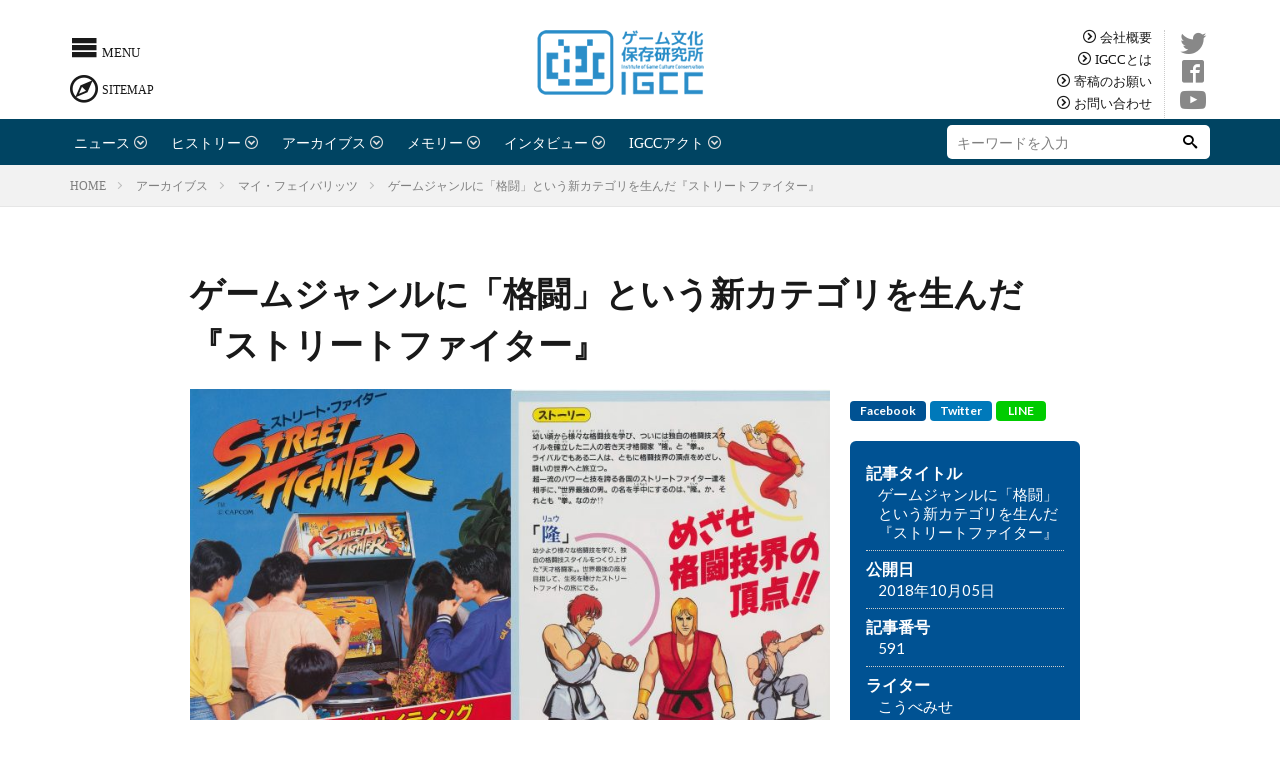

--- FILE ---
content_type: text/html; charset=UTF-8
request_url: https://igcc.jp/%E3%82%B9%E3%83%88%E3%83%AA%E3%83%BC%E3%83%88%E3%83%95%E3%82%A1%E3%82%A4%E3%82%BF%E3%83%BC/
body_size: 22222
content:
<!DOCTYPE html>
<html>

	<style>img:is([sizes="auto" i], [sizes^="auto," i]) { contain-intrinsic-size: 3000px 1500px }</style>
	
		<!-- All in One SEO 4.7.7.2 - aioseo.com -->
		<title>ゲームジャンルに「格闘」という新カテゴリを生んだ『ストリートファイター』 | ゲーム文化保存研究所</title>
	<meta name="robots" content="max-image-preview:large" />
	<meta name="author" content="igccAdmin"/>
	<link rel="canonical" href="https://igcc.jp/%e3%82%b9%e3%83%88%e3%83%aa%e3%83%bc%e3%83%88%e3%83%95%e3%82%a1%e3%82%a4%e3%82%bf%e3%83%bc/" />
	<meta name="generator" content="All in One SEO (AIOSEO) 4.7.7.2" />
		<meta property="og:locale" content="ja_JP" />
		<meta property="og:site_name" content="ゲーム文化保存研究所" />
		<meta property="og:type" content="article" />
		<meta property="og:title" content="ゲームジャンルに「格闘」という新カテゴリを生んだ『ストリートファイター』 | ゲーム文化保存研究所" />
		<meta property="og:url" content="https://igcc.jp/%e3%82%b9%e3%83%88%e3%83%aa%e3%83%bc%e3%83%88%e3%83%95%e3%82%a1%e3%82%a4%e3%82%bf%e3%83%bc/" />
		<meta property="og:image" content="https://igcc.jp/wp-content/uploads/2018/10/str1-768x538.jpg" />
		<meta property="og:image:secure_url" content="https://igcc.jp/wp-content/uploads/2018/10/str1-768x538.jpg" />
		<meta property="og:image:width" content="768" />
		<meta property="og:image:height" content="538" />
		<meta property="article:published_time" content="2018-10-05T03:20:57+00:00" />
		<meta property="article:modified_time" content="2019-08-28T06:38:24+00:00" />
		<meta name="twitter:card" content="summary_large_image" />
		<meta name="twitter:site" content="@igcc_jp" />
		<meta name="twitter:title" content="ゲームジャンルに「格闘」という新カテゴリを生んだ『ストリートファイター』 | ゲーム文化保存研究所" />
		<meta name="twitter:image" content="https://igcc.jp/wp-content/uploads/2018/10/str1-768x538.jpg" />
		<script type="application/ld+json" class="aioseo-schema">
			{"@context":"https:\/\/schema.org","@graph":[{"@type":"Article","@id":"https:\/\/igcc.jp\/%e3%82%b9%e3%83%88%e3%83%aa%e3%83%bc%e3%83%88%e3%83%95%e3%82%a1%e3%82%a4%e3%82%bf%e3%83%bc\/#article","name":"\u30b2\u30fc\u30e0\u30b8\u30e3\u30f3\u30eb\u306b\u300c\u683c\u95d8\u300d\u3068\u3044\u3046\u65b0\u30ab\u30c6\u30b4\u30ea\u3092\u751f\u3093\u3060\u300e\u30b9\u30c8\u30ea\u30fc\u30c8\u30d5\u30a1\u30a4\u30bf\u30fc\u300f | \u30b2\u30fc\u30e0\u6587\u5316\u4fdd\u5b58\u7814\u7a76\u6240","headline":"\u30b2\u30fc\u30e0\u30b8\u30e3\u30f3\u30eb\u306b\u300c\u683c\u95d8\u300d\u3068\u3044\u3046\u65b0\u30ab\u30c6\u30b4\u30ea\u3092\u751f\u3093\u3060\u300e\u30b9\u30c8\u30ea\u30fc\u30c8\u30d5\u30a1\u30a4\u30bf\u30fc\u300f","author":{"@id":"https:\/\/igcc.jp\/author\/igccadmin\/#author"},"publisher":{"@id":"https:\/\/igcc.jp\/#organization"},"image":{"@type":"ImageObject","url":"https:\/\/igcc.jp\/wp-content\/uploads\/2018\/10\/str1-768x538.jpg","width":768,"height":538},"datePublished":"2018-10-05T12:20:57+09:00","dateModified":"2019-08-28T15:38:24+09:00","inLanguage":"ja","mainEntityOfPage":{"@id":"https:\/\/igcc.jp\/%e3%82%b9%e3%83%88%e3%83%aa%e3%83%bc%e3%83%88%e3%83%95%e3%82%a1%e3%82%a4%e3%82%bf%e3%83%bc\/#webpage"},"isPartOf":{"@id":"https:\/\/igcc.jp\/%e3%82%b9%e3%83%88%e3%83%aa%e3%83%bc%e3%83%88%e3%83%95%e3%82%a1%e3%82%a4%e3%82%bf%e3%83%bc\/#webpage"},"articleSection":"\u30a2\u30fc\u30ab\u30a4\u30d6\u30b9, \u30de\u30a4\u30fb\u30d5\u30a7\u30a4\u30d0\u30ea\u30c3\u30c4, 80\uff5e90\u5e74\u4ee3\u306e\u30a2\u30fc\u30b1\u30fc\u30c9\u30b2\u30fc\u30e0, \u30ab\u30d7\u30b3\u30f3, \u30b9\u30c8\u30ea\u30fc\u30c8\u30d5\u30a1\u30a4\u30bf\u30fc, \u897f\u5c71\u9686\u5fd7, \u3053\u3046\u3079\u307f\u305b"},{"@type":"BreadcrumbList","@id":"https:\/\/igcc.jp\/%e3%82%b9%e3%83%88%e3%83%aa%e3%83%bc%e3%83%88%e3%83%95%e3%82%a1%e3%82%a4%e3%82%bf%e3%83%bc\/#breadcrumblist","itemListElement":[{"@type":"ListItem","@id":"https:\/\/igcc.jp\/#listItem","position":1,"name":"\u5bb6","item":"https:\/\/igcc.jp\/","nextItem":{"@type":"ListItem","@id":"https:\/\/igcc.jp\/%e3%82%b9%e3%83%88%e3%83%aa%e3%83%bc%e3%83%88%e3%83%95%e3%82%a1%e3%82%a4%e3%82%bf%e3%83%bc\/#listItem","name":"\u30b2\u30fc\u30e0\u30b8\u30e3\u30f3\u30eb\u306b\u300c\u683c\u95d8\u300d\u3068\u3044\u3046\u65b0\u30ab\u30c6\u30b4\u30ea\u3092\u751f\u3093\u3060\u300e\u30b9\u30c8\u30ea\u30fc\u30c8\u30d5\u30a1\u30a4\u30bf\u30fc\u300f"}},{"@type":"ListItem","@id":"https:\/\/igcc.jp\/%e3%82%b9%e3%83%88%e3%83%aa%e3%83%bc%e3%83%88%e3%83%95%e3%82%a1%e3%82%a4%e3%82%bf%e3%83%bc\/#listItem","position":2,"name":"\u30b2\u30fc\u30e0\u30b8\u30e3\u30f3\u30eb\u306b\u300c\u683c\u95d8\u300d\u3068\u3044\u3046\u65b0\u30ab\u30c6\u30b4\u30ea\u3092\u751f\u3093\u3060\u300e\u30b9\u30c8\u30ea\u30fc\u30c8\u30d5\u30a1\u30a4\u30bf\u30fc\u300f","previousItem":{"@type":"ListItem","@id":"https:\/\/igcc.jp\/#listItem","name":"\u5bb6"}}]},{"@type":"Organization","@id":"https:\/\/igcc.jp\/#organization","name":"\u30b2\u30fc\u30e0\u6587\u5316\u4fdd\u5b58\u7814\u7a76\u6240","description":"\u6545\u304d\u3092\u6e29\u3081\u3001\u65b0\u304d\u3092\u77e5\u308b \uff0d \u9ece\u660e\u671f\u306e\u30b2\u30fc\u30e0\u6587\u5316\u3092\u4fdd\u5b58\u30fb\u7814\u7a76\u3057\u3001\u65b0\u3057\u3044\u30b2\u30fc\u30e0\u6587\u5316\u3092\u5275\u51fa\u3059\u308b\u3002","url":"https:\/\/igcc.jp\/"},{"@type":"Person","@id":"https:\/\/igcc.jp\/author\/igccadmin\/#author","url":"https:\/\/igcc.jp\/author\/igccadmin\/","name":"igccAdmin","image":{"@type":"ImageObject","@id":"https:\/\/igcc.jp\/%e3%82%b9%e3%83%88%e3%83%aa%e3%83%bc%e3%83%88%e3%83%95%e3%82%a1%e3%82%a4%e3%82%bf%e3%83%bc\/#authorImage","url":"https:\/\/secure.gravatar.com\/avatar\/5272f8b2c087b1b74d0a7255221ee52f?s=96&d=mm&r=g","width":96,"height":96,"caption":"igccAdmin"}},{"@type":"WebPage","@id":"https:\/\/igcc.jp\/%e3%82%b9%e3%83%88%e3%83%aa%e3%83%bc%e3%83%88%e3%83%95%e3%82%a1%e3%82%a4%e3%82%bf%e3%83%bc\/#webpage","url":"https:\/\/igcc.jp\/%e3%82%b9%e3%83%88%e3%83%aa%e3%83%bc%e3%83%88%e3%83%95%e3%82%a1%e3%82%a4%e3%82%bf%e3%83%bc\/","name":"\u30b2\u30fc\u30e0\u30b8\u30e3\u30f3\u30eb\u306b\u300c\u683c\u95d8\u300d\u3068\u3044\u3046\u65b0\u30ab\u30c6\u30b4\u30ea\u3092\u751f\u3093\u3060\u300e\u30b9\u30c8\u30ea\u30fc\u30c8\u30d5\u30a1\u30a4\u30bf\u30fc\u300f | \u30b2\u30fc\u30e0\u6587\u5316\u4fdd\u5b58\u7814\u7a76\u6240","inLanguage":"ja","isPartOf":{"@id":"https:\/\/igcc.jp\/#website"},"breadcrumb":{"@id":"https:\/\/igcc.jp\/%e3%82%b9%e3%83%88%e3%83%aa%e3%83%bc%e3%83%88%e3%83%95%e3%82%a1%e3%82%a4%e3%82%bf%e3%83%bc\/#breadcrumblist"},"author":{"@id":"https:\/\/igcc.jp\/author\/igccadmin\/#author"},"creator":{"@id":"https:\/\/igcc.jp\/author\/igccadmin\/#author"},"image":{"@type":"ImageObject","url":"https:\/\/igcc.jp\/wp-content\/uploads\/2018\/10\/str1-768x538.jpg","@id":"https:\/\/igcc.jp\/%e3%82%b9%e3%83%88%e3%83%aa%e3%83%bc%e3%83%88%e3%83%95%e3%82%a1%e3%82%a4%e3%82%bf%e3%83%bc\/#mainImage","width":768,"height":538},"primaryImageOfPage":{"@id":"https:\/\/igcc.jp\/%e3%82%b9%e3%83%88%e3%83%aa%e3%83%bc%e3%83%88%e3%83%95%e3%82%a1%e3%82%a4%e3%82%bf%e3%83%bc\/#mainImage"},"datePublished":"2018-10-05T12:20:57+09:00","dateModified":"2019-08-28T15:38:24+09:00"},{"@type":"WebSite","@id":"https:\/\/igcc.jp\/#website","url":"https:\/\/igcc.jp\/","name":"\u30b2\u30fc\u30e0\u6587\u5316\u4fdd\u5b58\u7814\u7a76\u6240","description":"\u6545\u304d\u3092\u6e29\u3081\u3001\u65b0\u304d\u3092\u77e5\u308b \uff0d \u9ece\u660e\u671f\u306e\u30b2\u30fc\u30e0\u6587\u5316\u3092\u4fdd\u5b58\u30fb\u7814\u7a76\u3057\u3001\u65b0\u3057\u3044\u30b2\u30fc\u30e0\u6587\u5316\u3092\u5275\u51fa\u3059\u308b\u3002","inLanguage":"ja","publisher":{"@id":"https:\/\/igcc.jp\/#organization"}}]}
		</script>
		<!-- All in One SEO -->

		<!-- This site uses the Google Analytics by MonsterInsights plugin v9.2.4 - Using Analytics tracking - https://www.monsterinsights.com/ -->
		<!-- Note: MonsterInsights is not currently configured on this site. The site owner needs to authenticate with Google Analytics in the MonsterInsights settings panel. -->
					<!-- No tracking code set -->
				<!-- / Google Analytics by MonsterInsights -->
		<script type="text/javascript">
/* <![CDATA[ */
window._wpemojiSettings = {"baseUrl":"https:\/\/s.w.org\/images\/core\/emoji\/15.0.3\/72x72\/","ext":".png","svgUrl":"https:\/\/s.w.org\/images\/core\/emoji\/15.0.3\/svg\/","svgExt":".svg","source":{"concatemoji":"https:\/\/igcc.jp\/wp-includes\/js\/wp-emoji-release.min.js?ver=6.7.4"}};
/*! This file is auto-generated */
!function(i,n){var o,s,e;function c(e){try{var t={supportTests:e,timestamp:(new Date).valueOf()};sessionStorage.setItem(o,JSON.stringify(t))}catch(e){}}function p(e,t,n){e.clearRect(0,0,e.canvas.width,e.canvas.height),e.fillText(t,0,0);var t=new Uint32Array(e.getImageData(0,0,e.canvas.width,e.canvas.height).data),r=(e.clearRect(0,0,e.canvas.width,e.canvas.height),e.fillText(n,0,0),new Uint32Array(e.getImageData(0,0,e.canvas.width,e.canvas.height).data));return t.every(function(e,t){return e===r[t]})}function u(e,t,n){switch(t){case"flag":return n(e,"\ud83c\udff3\ufe0f\u200d\u26a7\ufe0f","\ud83c\udff3\ufe0f\u200b\u26a7\ufe0f")?!1:!n(e,"\ud83c\uddfa\ud83c\uddf3","\ud83c\uddfa\u200b\ud83c\uddf3")&&!n(e,"\ud83c\udff4\udb40\udc67\udb40\udc62\udb40\udc65\udb40\udc6e\udb40\udc67\udb40\udc7f","\ud83c\udff4\u200b\udb40\udc67\u200b\udb40\udc62\u200b\udb40\udc65\u200b\udb40\udc6e\u200b\udb40\udc67\u200b\udb40\udc7f");case"emoji":return!n(e,"\ud83d\udc26\u200d\u2b1b","\ud83d\udc26\u200b\u2b1b")}return!1}function f(e,t,n){var r="undefined"!=typeof WorkerGlobalScope&&self instanceof WorkerGlobalScope?new OffscreenCanvas(300,150):i.createElement("canvas"),a=r.getContext("2d",{willReadFrequently:!0}),o=(a.textBaseline="top",a.font="600 32px Arial",{});return e.forEach(function(e){o[e]=t(a,e,n)}),o}function t(e){var t=i.createElement("script");t.src=e,t.defer=!0,i.head.appendChild(t)}"undefined"!=typeof Promise&&(o="wpEmojiSettingsSupports",s=["flag","emoji"],n.supports={everything:!0,everythingExceptFlag:!0},e=new Promise(function(e){i.addEventListener("DOMContentLoaded",e,{once:!0})}),new Promise(function(t){var n=function(){try{var e=JSON.parse(sessionStorage.getItem(o));if("object"==typeof e&&"number"==typeof e.timestamp&&(new Date).valueOf()<e.timestamp+604800&&"object"==typeof e.supportTests)return e.supportTests}catch(e){}return null}();if(!n){if("undefined"!=typeof Worker&&"undefined"!=typeof OffscreenCanvas&&"undefined"!=typeof URL&&URL.createObjectURL&&"undefined"!=typeof Blob)try{var e="postMessage("+f.toString()+"("+[JSON.stringify(s),u.toString(),p.toString()].join(",")+"));",r=new Blob([e],{type:"text/javascript"}),a=new Worker(URL.createObjectURL(r),{name:"wpTestEmojiSupports"});return void(a.onmessage=function(e){c(n=e.data),a.terminate(),t(n)})}catch(e){}c(n=f(s,u,p))}t(n)}).then(function(e){for(var t in e)n.supports[t]=e[t],n.supports.everything=n.supports.everything&&n.supports[t],"flag"!==t&&(n.supports.everythingExceptFlag=n.supports.everythingExceptFlag&&n.supports[t]);n.supports.everythingExceptFlag=n.supports.everythingExceptFlag&&!n.supports.flag,n.DOMReady=!1,n.readyCallback=function(){n.DOMReady=!0}}).then(function(){return e}).then(function(){var e;n.supports.everything||(n.readyCallback(),(e=n.source||{}).concatemoji?t(e.concatemoji):e.wpemoji&&e.twemoji&&(t(e.twemoji),t(e.wpemoji)))}))}((window,document),window._wpemojiSettings);
/* ]]> */
</script>
<link rel='stylesheet' id='mci-footnotes-no-tooltips-pagelayout-none-css' href='https://igcc.jp/wp-content/plugins/footnotes/css/footnotes-nottbrpl0.min.css?ver=2.7.3' type='text/css' media='all' />
<link rel='stylesheet' id='snow-monkey-blocks/child-pages/nopro-css' href='https://igcc.jp/wp-content/plugins/snow-monkey-blocks/dist/block/child-pages/nopro.css?ver=1651487136' type='text/css' media='all' />
<link rel='stylesheet' id='snow-monkey-blocks/contents-outline/nopro-css' href='https://igcc.jp/wp-content/plugins/snow-monkey-blocks/dist/block/contents-outline/nopro.css?ver=1651487136' type='text/css' media='all' />
<link rel='stylesheet' id='snow-monkey-blocks/like-me-box/nopro-css' href='https://igcc.jp/wp-content/plugins/snow-monkey-blocks/dist/block/like-me-box/nopro.css?ver=1651487136' type='text/css' media='all' />
<link rel='stylesheet' id='snow-monkey-blocks/pickup-slider/nopro-css' href='https://igcc.jp/wp-content/plugins/snow-monkey-blocks/dist/block/pickup-slider/nopro.css?ver=1651487136' type='text/css' media='all' />
<link rel='stylesheet' id='snow-monkey-blocks/recent-posts/nopro-css' href='https://igcc.jp/wp-content/plugins/snow-monkey-blocks/dist/block/recent-posts/nopro.css?ver=1651487136' type='text/css' media='all' />
<link rel='stylesheet' id='snow-monkey-blocks/rss/nopro-css' href='https://igcc.jp/wp-content/plugins/snow-monkey-blocks/dist/block/rss/nopro.css?ver=1651487136' type='text/css' media='all' />
<link rel='stylesheet' id='snow-monkey-blocks/taxonomy-posts/nopro-css' href='https://igcc.jp/wp-content/plugins/snow-monkey-blocks/dist/block/taxonomy-posts/nopro.css?ver=1651487136' type='text/css' media='all' />
<link rel='stylesheet' id='snow-monkey-blocks/taxonomy-terms/nopro-css' href='https://igcc.jp/wp-content/plugins/snow-monkey-blocks/dist/block/taxonomy-terms/nopro.css?ver=1651487136' type='text/css' media='all' />
<style id='wp-emoji-styles-inline-css' type='text/css'>

	img.wp-smiley, img.emoji {
		display: inline !important;
		border: none !important;
		box-shadow: none !important;
		height: 1em !important;
		width: 1em !important;
		margin: 0 0.07em !important;
		vertical-align: -0.1em !important;
		background: none !important;
		padding: 0 !important;
	}
</style>
<link rel='stylesheet' id='wp-block-library-css' href='https://igcc.jp/wp-includes/css/dist/block-library/style.min.css?ver=6.7.4' type='text/css' media='all' />
<link rel='stylesheet' id='snow-monkey-blocks/accordion-css' href='https://igcc.jp/wp-content/plugins/snow-monkey-blocks/dist/block/accordion/style.css?ver=1651487136' type='text/css' media='all' />
<link rel='stylesheet' id='snow-monkey-blocks/alert-css' href='https://igcc.jp/wp-content/plugins/snow-monkey-blocks/dist/block/alert/style.css?ver=1651487136' type='text/css' media='all' />
<link rel='stylesheet' id='snow-monkey-blocks/balloon-css' href='https://igcc.jp/wp-content/plugins/snow-monkey-blocks/dist/block/balloon/style.css?ver=1651487136' type='text/css' media='all' />
<link rel='stylesheet' id='snow-monkey-blocks/box-css' href='https://igcc.jp/wp-content/plugins/snow-monkey-blocks/dist/block/box/style.css?ver=1651487136' type='text/css' media='all' />
<link rel='stylesheet' id='snow-monkey-blocks/btn-css' href='https://igcc.jp/wp-content/plugins/snow-monkey-blocks/dist/block/btn/style.css?ver=1651487136' type='text/css' media='all' />
<link rel='stylesheet' id='snow-monkey-blocks/btn-box-css' href='https://igcc.jp/wp-content/plugins/snow-monkey-blocks/dist/block/btn-box/style.css?ver=1651487136' type='text/css' media='all' />
<link rel='stylesheet' id='snow-monkey-blocks/buttons-css' href='https://igcc.jp/wp-content/plugins/snow-monkey-blocks/dist/block/buttons/style.css?ver=1651487136' type='text/css' media='all' />
<link rel='stylesheet' id='snow-monkey-blocks/categories-list-css' href='https://igcc.jp/wp-content/plugins/snow-monkey-blocks/dist/block/categories-list/style.css?ver=1651487136' type='text/css' media='all' />
<link rel='stylesheet' id='snow-monkey-blocks/container-css' href='https://igcc.jp/wp-content/plugins/snow-monkey-blocks/dist/block/container/style.css?ver=1651487136' type='text/css' media='all' />
<link rel='stylesheet' id='snow-monkey-blocks/countdown-css' href='https://igcc.jp/wp-content/plugins/snow-monkey-blocks/dist/block/countdown/style.css?ver=1651487136' type='text/css' media='all' />
<link rel='stylesheet' id='snow-monkey-blocks/directory-structure-css' href='https://igcc.jp/wp-content/plugins/snow-monkey-blocks/dist/block/directory-structure/style.css?ver=1651487136' type='text/css' media='all' />
<link rel='stylesheet' id='snow-monkey-blocks/evaluation-star-css' href='https://igcc.jp/wp-content/plugins/snow-monkey-blocks/dist/block/evaluation-star/style.css?ver=1651487136' type='text/css' media='all' />
<link rel='stylesheet' id='snow-monkey-blocks/faq-css' href='https://igcc.jp/wp-content/plugins/snow-monkey-blocks/dist/block/faq/style.css?ver=1651487136' type='text/css' media='all' />
<link rel='stylesheet' id='snow-monkey-blocks/information-css' href='https://igcc.jp/wp-content/plugins/snow-monkey-blocks/dist/block/information/style.css?ver=1651487136' type='text/css' media='all' />
<link rel='stylesheet' id='snow-monkey-blocks/items-css' href='https://igcc.jp/wp-content/plugins/snow-monkey-blocks/dist/block/items/style.css?ver=1651487136' type='text/css' media='all' />
<link rel='stylesheet' id='snow-monkey-blocks/list-css' href='https://igcc.jp/wp-content/plugins/snow-monkey-blocks/dist/block/list/style.css?ver=1651487136' type='text/css' media='all' />
<link rel='stylesheet' id='snow-monkey-blocks/media-text-css' href='https://igcc.jp/wp-content/plugins/snow-monkey-blocks/dist/block/media-text/style.css?ver=1651487136' type='text/css' media='all' />
<link rel='stylesheet' id='snow-monkey-blocks/panels-css' href='https://igcc.jp/wp-content/plugins/snow-monkey-blocks/dist/block/panels/style.css?ver=1651487136' type='text/css' media='all' />
<link rel='stylesheet' id='snow-monkey-blocks/price-menu-css' href='https://igcc.jp/wp-content/plugins/snow-monkey-blocks/dist/block/price-menu/style.css?ver=1651487136' type='text/css' media='all' />
<link rel='stylesheet' id='snow-monkey-blocks/pricing-table-css' href='https://igcc.jp/wp-content/plugins/snow-monkey-blocks/dist/block/pricing-table/style.css?ver=1651487136' type='text/css' media='all' />
<link rel='stylesheet' id='snow-monkey-blocks/rating-box-css' href='https://igcc.jp/wp-content/plugins/snow-monkey-blocks/dist/block/rating-box/style.css?ver=1651487136' type='text/css' media='all' />
<link rel='stylesheet' id='snow-monkey-blocks/section-css' href='https://igcc.jp/wp-content/plugins/snow-monkey-blocks/dist/block/section/style.css?ver=1651487136' type='text/css' media='all' />
<link rel='stylesheet' id='snow-monkey-blocks/section-break-the-grid-css' href='https://igcc.jp/wp-content/plugins/snow-monkey-blocks/dist/block/section-break-the-grid/style.css?ver=6.7.4' type='text/css' media='all' />
<link rel='stylesheet' id='snow-monkey-blocks/section-side-heading-css' href='https://igcc.jp/wp-content/plugins/snow-monkey-blocks/dist/block/section-side-heading/style.css?ver=1651487136' type='text/css' media='all' />
<link rel='stylesheet' id='snow-monkey-blocks/section-with-bgimage-css' href='https://igcc.jp/wp-content/plugins/snow-monkey-blocks/dist/block/section-with-bgimage/style.css?ver=1651487136' type='text/css' media='all' />
<link rel='stylesheet' id='snow-monkey-blocks/section-with-bgvideo-css' href='https://igcc.jp/wp-content/plugins/snow-monkey-blocks/dist/block/section-with-bgvideo/style.css?ver=1651487136' type='text/css' media='all' />
<link rel='stylesheet' id='slick-carousel-css' href='https://igcc.jp/wp-content/plugins/snow-monkey-blocks/dist/packages/slick/slick.css?ver=1651487136' type='text/css' media='all' />
<link rel='stylesheet' id='slick-carousel-theme-css' href='https://igcc.jp/wp-content/plugins/snow-monkey-blocks/dist/packages/slick/slick-theme.css?ver=1651487136' type='text/css' media='all' />
<link rel='stylesheet' id='snow-monkey-blocks/slider-css' href='https://igcc.jp/wp-content/plugins/snow-monkey-blocks/dist/block/slider/style.css?ver=1651487136' type='text/css' media='all' />
<link rel='stylesheet' id='spider-css' href='https://igcc.jp/wp-content/plugins/snow-monkey-blocks/dist/packages/spider/dist/css/spider.css?ver=1651487136' type='text/css' media='all' />
<link rel='stylesheet' id='snow-monkey-blocks/spider-contents-slider-css' href='https://igcc.jp/wp-content/plugins/snow-monkey-blocks/dist/block/spider-contents-slider/style.css?ver=1651487136' type='text/css' media='all' />
<link rel='stylesheet' id='snow-monkey-blocks/spider-pickup-slider-css' href='https://igcc.jp/wp-content/plugins/snow-monkey-blocks/dist/block/spider-pickup-slider/style.css?ver=1651487136' type='text/css' media='all' />
<link rel='stylesheet' id='snow-monkey-blocks/spider-slider-css' href='https://igcc.jp/wp-content/plugins/snow-monkey-blocks/dist/block/spider-slider/style.css?ver=1651487136' type='text/css' media='all' />
<link rel='stylesheet' id='snow-monkey-blocks/step-css' href='https://igcc.jp/wp-content/plugins/snow-monkey-blocks/dist/block/step/style.css?ver=1651487136' type='text/css' media='all' />
<link rel='stylesheet' id='snow-monkey-blocks/tabs-css' href='https://igcc.jp/wp-content/plugins/snow-monkey-blocks/dist/block/tabs/style.css?ver=1651487136' type='text/css' media='all' />
<link rel='stylesheet' id='snow-monkey-blocks/taxonomy-terms-css' href='https://igcc.jp/wp-content/plugins/snow-monkey-blocks/dist/block/taxonomy-terms/style.css?ver=1651487136' type='text/css' media='all' />
<link rel='stylesheet' id='snow-monkey-blocks/testimonial-css' href='https://igcc.jp/wp-content/plugins/snow-monkey-blocks/dist/block/testimonial/style.css?ver=1651487136' type='text/css' media='all' />
<link rel='stylesheet' id='snow-monkey-blocks/thumbnail-gallery-css' href='https://igcc.jp/wp-content/plugins/snow-monkey-blocks/dist/block/thumbnail-gallery/style.css?ver=1651487136' type='text/css' media='all' />
<link rel='stylesheet' id='liquid-block-speech-css' href='https://igcc.jp/wp-content/plugins/liquid-speech-balloon/css/block.css?ver=6.7.4' type='text/css' media='all' />
<link rel='stylesheet' id='snow-monkey-blocks-fallback-css' href='https://igcc.jp/wp-content/plugins/snow-monkey-blocks/dist/css/fallback.css?ver=1651487136' type='text/css' media='all' />
<link rel='stylesheet' id='snow-monkey-blocks-css' href='https://igcc.jp/wp-content/plugins/snow-monkey-blocks/dist/css/blocks.css?ver=1651487136' type='text/css' media='all' />
<style id='classic-theme-styles-inline-css' type='text/css'>
/*! This file is auto-generated */
.wp-block-button__link{color:#fff;background-color:#32373c;border-radius:9999px;box-shadow:none;text-decoration:none;padding:calc(.667em + 2px) calc(1.333em + 2px);font-size:1.125em}.wp-block-file__button{background:#32373c;color:#fff;text-decoration:none}
</style>
<style id='global-styles-inline-css' type='text/css'>
:root{--wp--preset--aspect-ratio--square: 1;--wp--preset--aspect-ratio--4-3: 4/3;--wp--preset--aspect-ratio--3-4: 3/4;--wp--preset--aspect-ratio--3-2: 3/2;--wp--preset--aspect-ratio--2-3: 2/3;--wp--preset--aspect-ratio--16-9: 16/9;--wp--preset--aspect-ratio--9-16: 9/16;--wp--preset--color--black: #000000;--wp--preset--color--cyan-bluish-gray: #abb8c3;--wp--preset--color--white: #ffffff;--wp--preset--color--pale-pink: #f78da7;--wp--preset--color--vivid-red: #cf2e2e;--wp--preset--color--luminous-vivid-orange: #ff6900;--wp--preset--color--luminous-vivid-amber: #fcb900;--wp--preset--color--light-green-cyan: #7bdcb5;--wp--preset--color--vivid-green-cyan: #00d084;--wp--preset--color--pale-cyan-blue: #8ed1fc;--wp--preset--color--vivid-cyan-blue: #0693e3;--wp--preset--color--vivid-purple: #9b51e0;--wp--preset--gradient--vivid-cyan-blue-to-vivid-purple: linear-gradient(135deg,rgba(6,147,227,1) 0%,rgb(155,81,224) 100%);--wp--preset--gradient--light-green-cyan-to-vivid-green-cyan: linear-gradient(135deg,rgb(122,220,180) 0%,rgb(0,208,130) 100%);--wp--preset--gradient--luminous-vivid-amber-to-luminous-vivid-orange: linear-gradient(135deg,rgba(252,185,0,1) 0%,rgba(255,105,0,1) 100%);--wp--preset--gradient--luminous-vivid-orange-to-vivid-red: linear-gradient(135deg,rgba(255,105,0,1) 0%,rgb(207,46,46) 100%);--wp--preset--gradient--very-light-gray-to-cyan-bluish-gray: linear-gradient(135deg,rgb(238,238,238) 0%,rgb(169,184,195) 100%);--wp--preset--gradient--cool-to-warm-spectrum: linear-gradient(135deg,rgb(74,234,220) 0%,rgb(151,120,209) 20%,rgb(207,42,186) 40%,rgb(238,44,130) 60%,rgb(251,105,98) 80%,rgb(254,248,76) 100%);--wp--preset--gradient--blush-light-purple: linear-gradient(135deg,rgb(255,206,236) 0%,rgb(152,150,240) 100%);--wp--preset--gradient--blush-bordeaux: linear-gradient(135deg,rgb(254,205,165) 0%,rgb(254,45,45) 50%,rgb(107,0,62) 100%);--wp--preset--gradient--luminous-dusk: linear-gradient(135deg,rgb(255,203,112) 0%,rgb(199,81,192) 50%,rgb(65,88,208) 100%);--wp--preset--gradient--pale-ocean: linear-gradient(135deg,rgb(255,245,203) 0%,rgb(182,227,212) 50%,rgb(51,167,181) 100%);--wp--preset--gradient--electric-grass: linear-gradient(135deg,rgb(202,248,128) 0%,rgb(113,206,126) 100%);--wp--preset--gradient--midnight: linear-gradient(135deg,rgb(2,3,129) 0%,rgb(40,116,252) 100%);--wp--preset--font-size--small: 13px;--wp--preset--font-size--medium: 20px;--wp--preset--font-size--large: 36px;--wp--preset--font-size--x-large: 42px;--wp--preset--spacing--20: 0.44rem;--wp--preset--spacing--30: 0.67rem;--wp--preset--spacing--40: 1rem;--wp--preset--spacing--50: 1.5rem;--wp--preset--spacing--60: 2.25rem;--wp--preset--spacing--70: 3.38rem;--wp--preset--spacing--80: 5.06rem;--wp--preset--shadow--natural: 6px 6px 9px rgba(0, 0, 0, 0.2);--wp--preset--shadow--deep: 12px 12px 50px rgba(0, 0, 0, 0.4);--wp--preset--shadow--sharp: 6px 6px 0px rgba(0, 0, 0, 0.2);--wp--preset--shadow--outlined: 6px 6px 0px -3px rgba(255, 255, 255, 1), 6px 6px rgba(0, 0, 0, 1);--wp--preset--shadow--crisp: 6px 6px 0px rgba(0, 0, 0, 1);}:where(.is-layout-flex){gap: 0.5em;}:where(.is-layout-grid){gap: 0.5em;}body .is-layout-flex{display: flex;}.is-layout-flex{flex-wrap: wrap;align-items: center;}.is-layout-flex > :is(*, div){margin: 0;}body .is-layout-grid{display: grid;}.is-layout-grid > :is(*, div){margin: 0;}:where(.wp-block-columns.is-layout-flex){gap: 2em;}:where(.wp-block-columns.is-layout-grid){gap: 2em;}:where(.wp-block-post-template.is-layout-flex){gap: 1.25em;}:where(.wp-block-post-template.is-layout-grid){gap: 1.25em;}.has-black-color{color: var(--wp--preset--color--black) !important;}.has-cyan-bluish-gray-color{color: var(--wp--preset--color--cyan-bluish-gray) !important;}.has-white-color{color: var(--wp--preset--color--white) !important;}.has-pale-pink-color{color: var(--wp--preset--color--pale-pink) !important;}.has-vivid-red-color{color: var(--wp--preset--color--vivid-red) !important;}.has-luminous-vivid-orange-color{color: var(--wp--preset--color--luminous-vivid-orange) !important;}.has-luminous-vivid-amber-color{color: var(--wp--preset--color--luminous-vivid-amber) !important;}.has-light-green-cyan-color{color: var(--wp--preset--color--light-green-cyan) !important;}.has-vivid-green-cyan-color{color: var(--wp--preset--color--vivid-green-cyan) !important;}.has-pale-cyan-blue-color{color: var(--wp--preset--color--pale-cyan-blue) !important;}.has-vivid-cyan-blue-color{color: var(--wp--preset--color--vivid-cyan-blue) !important;}.has-vivid-purple-color{color: var(--wp--preset--color--vivid-purple) !important;}.has-black-background-color{background-color: var(--wp--preset--color--black) !important;}.has-cyan-bluish-gray-background-color{background-color: var(--wp--preset--color--cyan-bluish-gray) !important;}.has-white-background-color{background-color: var(--wp--preset--color--white) !important;}.has-pale-pink-background-color{background-color: var(--wp--preset--color--pale-pink) !important;}.has-vivid-red-background-color{background-color: var(--wp--preset--color--vivid-red) !important;}.has-luminous-vivid-orange-background-color{background-color: var(--wp--preset--color--luminous-vivid-orange) !important;}.has-luminous-vivid-amber-background-color{background-color: var(--wp--preset--color--luminous-vivid-amber) !important;}.has-light-green-cyan-background-color{background-color: var(--wp--preset--color--light-green-cyan) !important;}.has-vivid-green-cyan-background-color{background-color: var(--wp--preset--color--vivid-green-cyan) !important;}.has-pale-cyan-blue-background-color{background-color: var(--wp--preset--color--pale-cyan-blue) !important;}.has-vivid-cyan-blue-background-color{background-color: var(--wp--preset--color--vivid-cyan-blue) !important;}.has-vivid-purple-background-color{background-color: var(--wp--preset--color--vivid-purple) !important;}.has-black-border-color{border-color: var(--wp--preset--color--black) !important;}.has-cyan-bluish-gray-border-color{border-color: var(--wp--preset--color--cyan-bluish-gray) !important;}.has-white-border-color{border-color: var(--wp--preset--color--white) !important;}.has-pale-pink-border-color{border-color: var(--wp--preset--color--pale-pink) !important;}.has-vivid-red-border-color{border-color: var(--wp--preset--color--vivid-red) !important;}.has-luminous-vivid-orange-border-color{border-color: var(--wp--preset--color--luminous-vivid-orange) !important;}.has-luminous-vivid-amber-border-color{border-color: var(--wp--preset--color--luminous-vivid-amber) !important;}.has-light-green-cyan-border-color{border-color: var(--wp--preset--color--light-green-cyan) !important;}.has-vivid-green-cyan-border-color{border-color: var(--wp--preset--color--vivid-green-cyan) !important;}.has-pale-cyan-blue-border-color{border-color: var(--wp--preset--color--pale-cyan-blue) !important;}.has-vivid-cyan-blue-border-color{border-color: var(--wp--preset--color--vivid-cyan-blue) !important;}.has-vivid-purple-border-color{border-color: var(--wp--preset--color--vivid-purple) !important;}.has-vivid-cyan-blue-to-vivid-purple-gradient-background{background: var(--wp--preset--gradient--vivid-cyan-blue-to-vivid-purple) !important;}.has-light-green-cyan-to-vivid-green-cyan-gradient-background{background: var(--wp--preset--gradient--light-green-cyan-to-vivid-green-cyan) !important;}.has-luminous-vivid-amber-to-luminous-vivid-orange-gradient-background{background: var(--wp--preset--gradient--luminous-vivid-amber-to-luminous-vivid-orange) !important;}.has-luminous-vivid-orange-to-vivid-red-gradient-background{background: var(--wp--preset--gradient--luminous-vivid-orange-to-vivid-red) !important;}.has-very-light-gray-to-cyan-bluish-gray-gradient-background{background: var(--wp--preset--gradient--very-light-gray-to-cyan-bluish-gray) !important;}.has-cool-to-warm-spectrum-gradient-background{background: var(--wp--preset--gradient--cool-to-warm-spectrum) !important;}.has-blush-light-purple-gradient-background{background: var(--wp--preset--gradient--blush-light-purple) !important;}.has-blush-bordeaux-gradient-background{background: var(--wp--preset--gradient--blush-bordeaux) !important;}.has-luminous-dusk-gradient-background{background: var(--wp--preset--gradient--luminous-dusk) !important;}.has-pale-ocean-gradient-background{background: var(--wp--preset--gradient--pale-ocean) !important;}.has-electric-grass-gradient-background{background: var(--wp--preset--gradient--electric-grass) !important;}.has-midnight-gradient-background{background: var(--wp--preset--gradient--midnight) !important;}.has-small-font-size{font-size: var(--wp--preset--font-size--small) !important;}.has-medium-font-size{font-size: var(--wp--preset--font-size--medium) !important;}.has-large-font-size{font-size: var(--wp--preset--font-size--large) !important;}.has-x-large-font-size{font-size: var(--wp--preset--font-size--x-large) !important;}
:where(.wp-block-post-template.is-layout-flex){gap: 1.25em;}:where(.wp-block-post-template.is-layout-grid){gap: 1.25em;}
:where(.wp-block-columns.is-layout-flex){gap: 2em;}:where(.wp-block-columns.is-layout-grid){gap: 2em;}
:root :where(.wp-block-pullquote){font-size: 1.5em;line-height: 1.6;}
</style>
<link rel='stylesheet' id='toc-screen-css' href='https://igcc.jp/wp-content/plugins/table-of-contents-plus/screen.min.css?ver=2411.1' type='text/css' media='all' />
<link rel='stylesheet' id='ez-toc-css' href='https://igcc.jp/wp-content/plugins/easy-table-of-contents/assets/css/screen.min.css?ver=2.0.73' type='text/css' media='all' />
<style id='ez-toc-inline-css' type='text/css'>
div#ez-toc-container .ez-toc-title {font-size: 120%;}div#ez-toc-container .ez-toc-title {font-weight: 500;}div#ez-toc-container ul li {font-size: 95%;}div#ez-toc-container ul li {font-weight: 500;}div#ez-toc-container nav ul ul li {font-size: 90%;}
.ez-toc-container-direction {direction: ltr;}.ez-toc-counter ul{counter-reset: item ;}.ez-toc-counter nav ul li a::before {content: counters(item, '.', decimal) '. ';display: inline-block;counter-increment: item;flex-grow: 0;flex-shrink: 0;margin-right: .2em; float: left; }.ez-toc-widget-direction {direction: ltr;}.ez-toc-widget-container ul{counter-reset: item ;}.ez-toc-widget-container nav ul li a::before {content: counters(item, '.', decimal) '. ';display: inline-block;counter-increment: item;flex-grow: 0;flex-shrink: 0;margin-right: .2em; float: left; }
</style>
<link rel='stylesheet' id='related-frontend-css-css' href='https://igcc.jp/wp-content/plugins/related/css/frontend-style.css?ver=3.4.1' type='text/css' media='all' />
<link rel='stylesheet' id='taxopress-frontend-css-css' href='https://igcc.jp/wp-content/plugins/simple-tags/assets/frontend/css/frontend.css?ver=3.28.1' type='text/css' media='all' />
<script type="text/javascript" src="https://igcc.jp/wp-includes/js/jquery/jquery.min.js?ver=3.7.1" id="jquery-core-js"></script>
<script type="text/javascript" src="https://igcc.jp/wp-includes/js/jquery/jquery-migrate.min.js?ver=3.4.1" id="jquery-migrate-js"></script>
<script type="text/javascript" src="https://igcc.jp/wp-content/plugins/snow-monkey-blocks/dist/packages/spider/dist/js/spider.js?ver=1651487136" id="spider-js"></script>
<script type="text/javascript" src="https://igcc.jp/wp-content/plugins/snow-monkey-blocks/dist/block/spider-pickup-slider/script.js?ver=1651487136" id="snow-monkey-blocks/spider-pickup-slider-js"></script>
<script type="text/javascript" src="https://igcc.jp/wp-content/plugins/snow-monkey-blocks/dist/block/spider-slider/script.js?ver=1651487136" id="snow-monkey-blocks/spider-slider-js"></script>
<script type="text/javascript" src="https://igcc.jp/wp-content/plugins/simple-tags/assets/frontend/js/frontend.js?ver=3.28.1" id="taxopress-frontend-js-js"></script>
<link rel="https://api.w.org/" href="https://igcc.jp/wp-json/" /><link rel="alternate" title="JSON" type="application/json" href="https://igcc.jp/wp-json/wp/v2/posts/591" /><link rel="EditURI" type="application/rsd+xml" title="RSD" href="https://igcc.jp/xmlrpc.php?rsd" />
<meta name="generator" content="WordPress 6.7.4" />
<link rel='shortlink' href='https://igcc.jp/?p=591' />
<link rel="alternate" title="oEmbed (JSON)" type="application/json+oembed" href="https://igcc.jp/wp-json/oembed/1.0/embed?url=https%3A%2F%2Figcc.jp%2F%25e3%2582%25b9%25e3%2583%2588%25e3%2583%25aa%25e3%2583%25bc%25e3%2583%2588%25e3%2583%2595%25e3%2582%25a1%25e3%2582%25a4%25e3%2582%25bf%25e3%2583%25bc%2F" />
<link rel="alternate" title="oEmbed (XML)" type="text/xml+oembed" href="https://igcc.jp/wp-json/oembed/1.0/embed?url=https%3A%2F%2Figcc.jp%2F%25e3%2582%25b9%25e3%2583%2588%25e3%2583%25aa%25e3%2583%25bc%25e3%2583%2588%25e3%2583%2595%25e3%2582%25a1%25e3%2582%25a4%25e3%2582%25bf%25e3%2583%25bc%2F&#038;format=xml" />
<style type="text/css">.liquid-speech-balloon-01 .liquid-speech-balloon-avatar { background-image: url("https://igcc.jp/wp-content/uploads/2021/06/icon-anko120-5.png"); } .liquid-speech-balloon-02 .liquid-speech-balloon-avatar { background-image: url("https://igcc.jp/wp-content/uploads/2021/06/icon-tunakara120-1.png"); } .liquid-speech-balloon-03 .liquid-speech-balloon-avatar { background-image: url("https://igcc.jp/wp-content/uploads/2021/06/icon-lesser-casio-san120.png"); } .liquid-speech-balloon-04 .liquid-speech-balloon-avatar { background-image: url("https://igcc.jp/wp-content/uploads/2021/06/icon-maruyama-san120.png"); } .liquid-speech-balloon-05 .liquid-speech-balloon-avatar { background-image: url("https://igcc.jp/wp-content/uploads/2021/06/icon-kondo-san120.png"); } .liquid-speech-balloon-06 .liquid-speech-balloon-avatar { background-image: url("https://igcc.jp/wp-content/uploads/2021/09/fcbf97f22d298af207192187959903d9.png"); } .liquid-speech-balloon-07 .liquid-speech-balloon-avatar { background-image: url("https://igcc.jp/wp-content/uploads/2021/11/icon-shigihara-san.png"); } .liquid-speech-balloon-08 .liquid-speech-balloon-avatar { background-image: url("https://igcc.jp/wp-content/uploads/2021/12/icon-hime.png"); } .liquid-speech-balloon-09 .liquid-speech-balloon-avatar { background-image: url("https://igcc.jp/wp-content/uploads/2021/12/icon-sitappa.png"); } .liquid-speech-balloon-10 .liquid-speech-balloon-avatar { background-image: url("https://igcc.jp/wp-content/uploads/2021/12/icon-yusha.png"); } .liquid-speech-balloon-11 .liquid-speech-balloon-avatar { background-image: url("https://igcc.jp/wp-content/uploads/2021/12/shingi.png"); } .liquid-speech-balloon-12 .liquid-speech-balloon-avatar { background-image: url("https://igcc.jp/wp-content/uploads/2022/04/icon-hirachire.png"); } .liquid-speech-balloon-13 .liquid-speech-balloon-avatar { background-image: url("https://igcc.jp/wp-content/uploads/2022/06/icon-kurihara-san.png"); } .liquid-speech-balloon-14 .liquid-speech-balloon-avatar { background-image: url("https://igcc.jp/wp-content/uploads/2022/06/icon-sakamoto-san.png"); } .liquid-speech-balloon-15 .liquid-speech-balloon-avatar { background-image: url("https://igcc.jp/wp-content/uploads/2022/07/icon-cth-san.png"); } .liquid-speech-balloon-16 .liquid-speech-balloon-avatar { background-image: url("https://igcc.jp/wp-content/uploads/2022/07/icon-anko.png"); } .liquid-speech-balloon-17 .liquid-speech-balloon-avatar { background-image: url("https://igcc.jp/wp-content/uploads/2022/07/icon-igcccat.png"); } .liquid-speech-balloon-18 .liquid-speech-balloon-avatar { background-image: url("https://igcc.jp/wp-content/uploads/2022/08/icon-anko.png"); } .liquid-speech-balloon-19 .liquid-speech-balloon-avatar { background-image: url("https://igcc.jp/wp-content/uploads/2022/08/icon-kirariya-san.png"); } .liquid-speech-balloon-20 .liquid-speech-balloon-avatar { background-image: url("https://igcc.jp/wp-content/uploads/2024/08/15cc18330a27c1ae97eb89c531aaa508.png"); } .liquid-speech-balloon-21 .liquid-speech-balloon-avatar { background-image: url("https://igcc.jp/wp-content/uploads/2024/09/Illustration_kao.png"); } .liquid-speech-balloon-22 .liquid-speech-balloon-avatar { background-image: url("https://igcc.jp/wp-content/uploads/2024/12/cats.png"); } .liquid-speech-balloon-23 .liquid-speech-balloon-avatar { background-image: url("https://igcc.jp/wp-content/uploads/2024/12/toyamasan.png"); } .liquid-speech-balloon-24 .liquid-speech-balloon-avatar { background-image: url("https://igcc.jp/wp-content/uploads/2025/03/IllustrationB.png"); } .liquid-speech-balloon-25 .liquid-speech-balloon-avatar { background-image: url("https://igcc.jp/wp-content/uploads/2025/03/IllustrationC.png"); } .liquid-speech-balloon-26 .liquid-speech-balloon-avatar { background-image: url("https://igcc.jp/wp-content/uploads/2025/10/ge-iki87-ill1.png"); } .liquid-speech-balloon-27 .liquid-speech-balloon-avatar { background-image: url("https://igcc.jp/wp-content/uploads/2025/10/ge-iki87-ill11.png"); } .liquid-speech-balloon-28 .liquid-speech-balloon-avatar { background-image: url("https://igcc.jp/wp-content/uploads/2025/10/ge-iki87-ill6.png"); } .liquid-speech-balloon-29 .liquid-speech-balloon-avatar { background-image: url("https://igcc.jp/wp-content/uploads/2025/10/ge-iki87-ill9.png"); } .liquid-speech-balloon-30 .liquid-speech-balloon-avatar { background-image: url("https://igcc.jp/wp-content/uploads/2025/10/ge-iki87-ill7.png"); } .liquid-speech-balloon-31 .liquid-speech-balloon-avatar { background-image: url("https://igcc.jp/wp-content/uploads/2025/10/ge-iki87-ill2.png"); } .liquid-speech-balloon-32 .liquid-speech-balloon-avatar { background-image: url("https://igcc.jp/wp-content/uploads/2025/10/ge-iki87-ill4.png"); } .liquid-speech-balloon-33 .liquid-speech-balloon-avatar { background-image: url("https://igcc.jp/wp-content/uploads/2025/10/ge-iki87-ill5.png"); } .liquid-speech-balloon-34 .liquid-speech-balloon-avatar { background-image: url("https://igcc.jp/wp-content/uploads/2025/10/ge-iki87-ill12.png"); } .liquid-speech-balloon-35 .liquid-speech-balloon-avatar { background-image: url("https://igcc.jp/wp-content/uploads/2025/10/ge-iki87-ill8.png"); } .liquid-speech-balloon-36 .liquid-speech-balloon-avatar { background-image: url("https://igcc.jp/wp-content/uploads/2025/10/ge-iki87-ill3.png"); } .liquid-speech-balloon-37 .liquid-speech-balloon-avatar { background-image: url("https://igcc.jp/wp-content/uploads/2025/10/ge-iki87-ill10.png"); } .liquid-speech-balloon-01 .liquid-speech-balloon-avatar::after { content: "あんこ"; } .liquid-speech-balloon-02 .liquid-speech-balloon-avatar::after { content: "からしま"; } .liquid-speech-balloon-03 .liquid-speech-balloon-avatar::after { content: "まつした"; } .liquid-speech-balloon-04 .liquid-speech-balloon-avatar::after { content: "まるやま"; } .liquid-speech-balloon-05 .liquid-speech-balloon-avatar::after { content: "こんどう"; } .liquid-speech-balloon-06 .liquid-speech-balloon-avatar::after { content: "おこさま鉄山アキラ"; } .liquid-speech-balloon-07 .liquid-speech-balloon-avatar::after { content: "しぎはら"; } .liquid-speech-balloon-08 .liquid-speech-balloon-avatar::after { content: "ひめ"; } .liquid-speech-balloon-09 .liquid-speech-balloon-avatar::after { content: "したっぱ"; } .liquid-speech-balloon-10 .liquid-speech-balloon-avatar::after { content: "ゆうしゃ"; } .liquid-speech-balloon-11 .liquid-speech-balloon-avatar::after { content: "しんぎ"; } .liquid-speech-balloon-12 .liquid-speech-balloon-avatar::after { content: "ひらちれ"; } .liquid-speech-balloon-13 .liquid-speech-balloon-avatar::after { content: "栗原孝典さん"; } .liquid-speech-balloon-14 .liquid-speech-balloon-avatar::after { content: "坂本慎一さん"; } .liquid-speech-balloon-15 .liquid-speech-balloon-avatar::after { content: "喜多さん"; } .liquid-speech-balloon-16 .liquid-speech-balloon-avatar::after { content: "あんこ"; } .liquid-speech-balloon-17 .liquid-speech-balloon-avatar::after { content: "文化ネコ"; } .liquid-speech-balloon-18 .liquid-speech-balloon-avatar::after { content: "あんこ"; } .liquid-speech-balloon-19 .liquid-speech-balloon-avatar::after { content: "きらり屋さん"; } .liquid-speech-balloon-20 .liquid-speech-balloon-avatar::after { content: "taito店員さん"; } .liquid-speech-balloon-21 .liquid-speech-balloon-avatar::after { content: "タイトー下崎さん"; } .liquid-speech-balloon-22 .liquid-speech-balloon-avatar::after { content: "猫"; } .liquid-speech-balloon-23 .liquid-speech-balloon-avatar::after { content: "外山さん"; } .liquid-speech-balloon-24 .liquid-speech-balloon-avatar::after { content: "細川さん"; } .liquid-speech-balloon-25 .liquid-speech-balloon-avatar::after { content: "タイトーステーションBIGBOX高田馬場店"; } .liquid-speech-balloon-26 .liquid-speech-balloon-avatar::after { content: "弟子サラさん（AAA）"; } .liquid-speech-balloon-27 .liquid-speech-balloon-avatar::after { content: "大堀康祐さん（ANS）"; } .liquid-speech-balloon-28 .liquid-speech-balloon-avatar::after { content: "ででおさん（OPA→MMR→DDO）"; } .liquid-speech-balloon-29 .liquid-speech-balloon-avatar::after { content: "IMOさん（IMO）"; } .liquid-speech-balloon-30 .liquid-speech-balloon-avatar::after { content: "みさいル小野さん（IZU）"; } .liquid-speech-balloon-31 .liquid-speech-balloon-avatar::after { content: "辛島由紀子さん（NNT）"; } .liquid-speech-balloon-32 .liquid-speech-balloon-avatar::after { content: "きらり屋さん（OK3、OKS、OKAASAN）"; } .liquid-speech-balloon-33 .liquid-speech-balloon-avatar::after { content: "松岡毅さん（OJI）"; } .liquid-speech-balloon-34 .liquid-speech-balloon-avatar::after { content: "手塚一郎さん（SPC）"; } .liquid-speech-balloon-35 .liquid-speech-balloon-avatar::after { content: "外山雄一さん（TOY、Y.TOYAMA）"; } .liquid-speech-balloon-36 .liquid-speech-balloon-avatar::after { content: "ヒバナヨケルさん（KAN → STP → YKR）"; } .liquid-speech-balloon-37 .liquid-speech-balloon-avatar::after { content: "T³-CYR-WIZさん（WIZ）"; } </style>
		<style type="text/css" id="wp-custom-css">
			.liquid-speech-balloon-text p { margin: 0; }
		</style>
		
<style type="text/css" media="all">
.footnotes_reference_container {margin-top: 24px !important; margin-bottom: 0px !important;}
.footnote_container_prepare > p {border-bottom: 1px solid #aaaaaa !important;}


</style>
<head>
    <meta charset="UTF-8">
    <title>ゲームジャンルに「格闘」という新カテゴリを生んだ『ストリートファイター』 ｜ゲーム文化保存研究所</title>
    <link class="css-async" rel ="stylesheet" href="/icon.min.css">
    <link class="css-async" rel href="https://fonts.googleapis.com/css?family=Lato:100,300,400,700,900">
    <link class="css-async" rel href="https://fonts.googleapis.com/css?family=Fjalla+One">
    <link rel="stylesheet" href="/style.css?20190928a">
    <script src="https://ajax.googleapis.com/ajax/libs/jquery/1.12.4/jquery.min.js"></script>
    <meta http-equiv="X-UA-Compatible" content="IE=edge">
    <meta name="viewport" content="width=device-width, initial-scale=1, viewport-fit=cover"/>

    <link rel="icon" href="https://igcc.jp/wp-content/uploads/2017/10/cropped-favi-32x32.png" sizes="32x32"/>
    <link rel="icon" href="https://igcc.jp/wp-content/uploads/2017/10/cropped-favi-259x259.png" sizes="192x192"/>
    <link rel="apple-touch-icon-precomposed" href="https://igcc.jp/wp-content/uploads/2017/10/cropped-favi-259x259.png"/>
    <meta name="msapplication-TileImage" content="https://igcc.jp/wp-content/uploads/2017/10/cropped-favi.png"/>
    <!-- slider -->
    <link href="/slick/slick-theme.css" rel="stylesheet" type="text/css">
    <link href="/slick/slick.css" rel="stylesheet" type="text/css">

    <script type="text/javascript" src="https://cdnjs.cloudflare.com/ajax/libs/jquery.tablesorter/2.31.0/js/jquery.tablesorter.min.js"></script>
    <link class="css-async" async rel="stylesheet" href="/database-table.css">
    <script type="text/javascript" src="/slick/slick.min.js"></script>
    <script>
    jQuery(function(){
        $('.slider').slick({
          fade:true,
          autoplay:true,
          autoplaySpeed:3000,
          dots:true,
          arrows:false,
        });
        $('.database').tablesorter(
          {
            headers: {
            }
          }
        );
    });
    </script>
    <!-- /slider -->
    
</head>

<body data-rsssl=1 class="post-template-default single single-post postid-591 single-format-standard" id="top" >

<header class="l-header">
    <div class="container container-header">
        <!--logo-->
        <p class="siteTitle">
            <a class="siteTitle__link" href="/"><img class="siteTitle__logo" src="/imgs/logo-igcc.png" srcset="/imgs/logo-igcc.png 1x , /imgs/logo-igcc2x.png 2x" alt="IGCC"></a>
        </p>
        <!--/logo-->

        <!--searchBtn-->
        <div class="searchBtn searchBtn-right searchBtn-zero">
            <input class="searchBtn__checkbox" id="searchBtn-checkbox" type="checkbox">
            <label class="searchBtn__link searchBtn__link-text icon-burger-menu" for="searchBtn-checkbox"></label>
            <label class="searchBtn__unshown" for="searchBtn-checkbox"></label>

            <div class="searchBtn__content">
                <div class="searchBtn__scroll">
                    <label class="searchBtn__close" for="searchBtn-checkbox">CLOSE</label>
                    <div class="searchBtn__contentInner">
                        <aside class="widget">
                            <div class="widgetSearch">
                                <form method="get" action="https://igcc.jp/">
                                <div class="widgetSearch__contents">
                                    <h3 class="heading heading-tertiary">キーワード</h3>
                                    <input class="widgetSearch__input widgetSearch__input-max" type="text" name="s" placeholder="キーワードを入力" value="">
                                </div>
                                <div class="btn btn-search">
                                    <button class="btn__link btn__link-search" type="submit" value="search">検索</button>
                                </div>
                                </form>
                                <div class="md-links-wrapper">
                                    <ul class="md-links">
                                        <li class="md-link"><a href="/sitemap/">sitemap</a></li>
                                    </ul>
                                    
                                    <ul class="md-links">

                <li class="md-link">
                    <a href="https://igcc.jp/category/news/">ニュース</a>
                </li>

                <li class="md-link">
                    <a href="https://igcc.jp/category/history/">ヒストリー</a>
                    <ul class="md-links-sub">
                      <li class="nav-links-sub__item"><a href="https://igcc.jp/category/history/%e3%83%93%e3%83%87%e3%82%aa%e3%82%b2%e3%83%bc%e3%83%a0%e3%81%ae%e6%ad%b4%e5%8f%b2/">ビデオゲームの歴史</a></li>
                      <li class="nav-links-sub__item"><a href="https://igcc.jp/category/history/videogame-genealogy/">ビデオゲーム系譜学</a>
                      </li>
                    </ul>
                </li>

                <li class="md-link">
                  <a href="https://igcc.jp/category/archives/">アーカイブス</a>
                  <ul class="md-links-sub">
                    <li class="nav-links-sub__item"><a href="https://igcc.jp/category/archives/my-favorite/">マイ・フェイバリッツ</a></li>
                    <li class="nav-links-sub__item"><a href="/データベース一覧/">データベース</a></li>
                  </ul>
                </li>

                <li class="md-link">
                    <a href="https://igcc.jp/category/memory/">メモリー</a>
                    <ul class="md-links-sub">
                      <li class="nav-links-sub__item"><a href="https://igcc.jp/category/memory/%e3%82%b2%e3%83%bc%e3%83%a0%e3%83%a1%e3%83%87%e3%82%a3%e3%82%a2/">ゲームメディア</a></li>
                      <li class="nav-links-sub__item"><a href="https://igcc.jp/category/memory/%e3%83%9e%e3%82%a4%e3%83%bb%e3%83%99%e3%82%b9%e3%83%88%e3%83%bb%e3%82%a2%e3%83%bc%e3%82%b1%e3%83%bc%e3%83%89%e3%82%b2%e3%83%bc%e3%83%a0/">マイ・ベスト・アーケードゲーム</a></li>
                      <li class="nav-links-sub__item"><a href="https://igcc.jp/category/memory/%e8%81%96%e5%9c%b0%e5%b7%a1%e7%a4%bc/">聖地巡礼</a></li>
                      <li class="nav-links-sub__item"><a href="https://igcc.jp/category/memory/times-past/">ゲーム今昔物語</a></li>
                    </ul>
                </li>

                <li class="md-link">
                  <a href="https://igcc.jp/category/interview/">インタビュー</a>
                  <ul class="md-links-sub">
                    <li class="nav-links-sub__item"><a href="https://igcc.jp/category/interview/creators-voicelegend/">クリエイターズ・ボイス</a></li>
                    <li class="nav-links-sub__item"><a href="https://igcc.jp/category/interview/oral-history/">オーラル・ヒストリー</a></li>
                  </ul>
                </li>

                <li class="md-link">
                    <a href="https://igcc.jp/category/igcc-act/">IGCCアクト</a>
                </li>
            </ul>
                                    <ul class="md-links">
                                        <li class="md-link"><a href="/company/">会社概要</a></li>
                                        <li class="md-link"><a href="/about/">IGCCとは</a></li>
                                        <li class="md-link"><a href="/wanted/">寄稿のお願い</a></li>
                                        
                                        <li class="md-link"><a href="/contact/">お問い合わせ</a></li>
                                    </ul>
                                    <ul class="md-links">
                                        <li class="md-link"><a href="/terms-of-service/">利用規約</a></li>
                                        <li class="md-link"><a href="/privacy-policy/">プライバシーポリシー</a></li>
                                    </ul>
                                    <ul class="md-links">
                                        <li class="md-link"><a href="/ライター紹介/">ライター紹介</a></li>
                                    </ul>
                                </div>
                            </div>
                        </aside>
                    </div>
                </div>
            </div>
        </div>
        <!--/searchBtn-->

        <!-- sitemap -->
        <a href="/sitemap/" class="icon-compass2 header-sitemap"></a>
        <!-- /sitemap -->

        <!-- head-sublink -->
        <ul class="header-sublinks u-none-sp">
            <li class="header-sublink"><a href="/company/" class="icon-circle-right">会社概要</a></li>
            <li class="header-sublink"><a href="/about/" class="icon-circle-right">IGCCとは</a></li>
            <li class="header-sublink"><a href="/wanted/" class="icon-circle-right">寄稿のお願い</a></li>
            <li class="header-sublink"><a href="/contact/" class="icon-circle-right">お問い合わせ</a></li>
        </ul><!-- /head-sublink -->

        <!-- SNSicons -->
        <ul class="header-snsIcons">
            <li class="header-snsIcon"><a href="https://twitter.com/igcc_jp" class="icon-twitter"></a></li>
            <li class="header-snsIcon"><a href="https://www.facebook.com/igcc.jp/" class="icon-facebook2"></a></li>
            <li class="header-snsIcon"><a href="https://www.youtube.com/channel/UCqIky20ijOt3gcKf_Qgxy8A" class="icon-youtube"></a></li>
        </ul>
        <!-- /SNSicons -->
    </div>
</header>

<nav class="global-nav u-none-sp">
    <div class="nav-layout">
        <div class="nav-links-wrapper">
            <ul class="nav-links">

                <li class="nav-links__item">
                    <a href="https://igcc.jp/category/news/" class="icon-circle-down">ニュース</a>
                </li>

                <li class="nav-links__item">
                    <a href="https://igcc.jp/category/history/" class="icon-circle-down">ヒストリー</a>
<ul class="nav-links-sub">
<li class="nav-links-sub__item"><a href="https://igcc.jp/category/history/%e3%83%93%e3%83%87%e3%82%aa%e3%82%b2%e3%83%bc%e3%83%a0%e3%81%ae%e6%ad%b4%e5%8f%b2/">ビデオゲームの歴史</a><li>
<li class="nav-links-sub__item"><a href="https://igcc.jp/category/history/videogame-genealogy/">ビデオゲーム系譜学</a><li>
</ul>
                </li>

                <li class="nav-links__item">
                    <a href="https://igcc.jp/category/archives/" class="icon-circle-down">アーカイブス</a>
<ul class="nav-links-sub">
<li class="nav-links-sub__item"><a href="https://igcc.jp/category/archives/my-favorite/">マイ・フェイバリッツ</a><li>
<li class="nav-links-sub__item"><a href="/データベース一覧/">データベース</a><li>
</ul>
                </li>

                <li class="nav-links__item">
                    <a href="https://igcc.jp/category/memory/" class="icon-circle-down">メモリー</a>
<ul class="nav-links-sub">
<li class="nav-links-sub__item"><a href="https://igcc.jp/category/memory/%e3%82%b2%e3%83%bc%e3%83%a0%e3%83%a1%e3%83%87%e3%82%a3%e3%82%a2/">ゲームメディア</a><li>
<li class="nav-links-sub__item"><a href="https://igcc.jp/category/memory/%e3%83%9e%e3%82%a4%e3%83%bb%e3%83%99%e3%82%b9%e3%83%88%e3%83%bb%e3%82%a2%e3%83%bc%e3%82%b1%e3%83%bc%e3%83%89%e3%82%b2%e3%83%bc%e3%83%a0/">マイ・ベスト・アーケードゲーム</a><li>
<li class="nav-links-sub__item"><a href="https://igcc.jp/category/memory/%e8%81%96%e5%9c%b0%e5%b7%a1%e7%a4%bc/">聖地巡礼</a><li>
<li class="nav-links-sub__item"><a href="https://igcc.jp/category/memory/times-past/">ゲーム今昔物語</a><li>
</ul>
                </li>

                <li class="nav-links__item">
                    <a href="https://igcc.jp/category/interview/" class="icon-circle-down">インタビュー</a>
<ul class="nav-links-sub">
<li class="nav-links-sub__item"><a href="https://igcc.jp/category/interview/creators-voicelegend/">クリエイターズ・ボイス</a><li>
<li class="nav-links-sub__item"><a href="https://igcc.jp/category/interview/oral-history/">オーラル・ヒストリー</a><li>
</ul>
                </li>

                <li class="nav-links__item">
                    <a href="https://igcc.jp/category/igcc-act/" class="icon-circle-down">IGCCアクト</a>
                </li>
            </ul>
        </div>
        <div class="searchHead__search ">
            <form class="searchHead__form" method="get" target="_top" action="https://igcc.jp">
            <input class="searchHead__input" type="text" maxlength="50" name="s" placeholder="キーワードを入力" value="">
            <button class="searchHead__submit icon-search" type="submit" value="search"></button>
            </form>
        </div>
    </div>
</nav>


<div class="wider">
    <!--breadcrum-->
    <div class="breadcrumb">
        <ul class="breadcrumb__list container">
            <li class="breadcrumb__item icon-home"><a href="/">HOME</a></li>
            <li class="breadcrumb__item icon-home"><a href="/category/archives/">アーカイブス</a></li>            <li class="breadcrumb__item icon-home"><a href="/category/my-favorite/">マイ・フェイバリッツ</a></li>            <li class="breadcrumb__item breadcrumb__item-current">ゲームジャンルに「格闘」という新カテゴリを生んだ『ストリートファイター』</li>
        </ul>
    </div><!--/breadcrum-->
</div>

<div class="l-wrapper">

<!--l-main-->
<main id="main" class="site-main l-main l-main-wide900" role="main">
    <div class="ast-row">
        <article>
			<h1>
				ゲームジャンルに「格闘」という新カテゴリを生んだ『ストリートファイター』			</h1> 

<div>
  	
</div>
              <div class="eye-catch-wrapper">
                <div class="post-thumb">
                  <img src="https://igcc.jp/wp-content/uploads/2018/10/str1-768x538.jpg" alt="">
                </div>
                <div class="sub-data">
                  <div class="sns-btns">
                    <ul class="sns-btns-list">
                      <li class="sns-btns-list__facebook">
                        <a href="https://www.facebook.com/sharer/sharer.php?u=https://igcc.jp/%e3%82%b9%e3%83%88%e3%83%aa%e3%83%bc%e3%83%88%e3%83%95%e3%82%a1%e3%82%a4%e3%82%bf%e3%83%bc/&t=ゲームジャンルに「格闘」という新カテゴリを生んだ『ストリートファイター』" target="blank" class="balloon-btn-link facebook-balloon-btn-link" rel="nofollow" onclick="window.open(this.href, 'window', 'width=600, height=400, menubar=no, toolbar=no, scrollbars=yes'); return false;">
                          <span>Facebook</span></a>
                          
                      </li>
                      <li class="sns-btns-list__twitter">
                        <a href="http://twitter.com/share?text=ゲームジャンルに「格闘」という新カテゴリを生んだ『ストリートファイター』&url=https://igcc.jp/%e3%82%b9%e3%83%88%e3%83%aa%e3%83%bc%e3%83%88%e3%83%95%e3%82%a1%e3%82%a4%e3%82%bf%e3%83%bc/" target="blank" class="balloon-btn-link twitter-balloon-btn-link" rel="nofollow" onclick="window.open(this.href, 'window', 'width=600, height=400, menubar=no, toolbar=no, scrollbars=yes'); return false;">
                        <span>Twitter</span></a>
                      </li>
                      <li class="sns-btns-list__line"><a data-site="" class="ssba_line_share" href="https://social-plugins.line.me/lineit/share?url=https://igcc.jp/?p=591&amp;preview=true" target="_blank">LINE</a></li>
                    </ul>
                  </div>
                  <ul class="sub-data__list">
                    <li>
                      <dl class="sub-data__list__dl">
                        <dt class="sub-data__list__dt">記事タイトル</dt><dd class="sub-data__list__dd">ゲームジャンルに「格闘」という新カテゴリを生んだ『ストリートファイター』</dd>
                      </dl>
                    </li>
                    <li>
                      <dl class="sub-data__list__dl">
                        <dt class="sub-data__list__dt">公開日</dt><dd class="sub-data__list__dd">2018年10月05日</dd>
                      </dl>
                    </li>
                    <li>
                      <dl class="sub-data__list__dl">
                        <dt class="sub-data__list__dt">記事番号</dt><dd class="sub-data__list__dd">591</dd>
                      </dl>
                    </li>
                    <li>
                      <dl class="sub-data__list__dl"><dt class="sub-data__list__dt">ライター</dt><dd class="sub-data__list__dd">
  <a href="https://igcc.jp/writer/%e3%81%93%e3%81%86%e3%81%b9%e3%81%bf%e3%81%9b/">こうべみせ</a></dd>
                      </dl>
                    </li>
      
                  </ul>
                </div>
              </div>

<p>『<strong>ストリートファイター</strong>』（1987年/カプコン）が世に出た当時はまだ、格闘ゲームという名称もそういったカテゴリーもありませんでした。</p>



<p>敵キャラクターと1対1で格闘技戦をするゲームは、それ以前にも『空手道』（1984年/データイースト）や『イー・アル・カンフー』（1985年/コナミ）といったタイトルが存在していましたが、まだアクションゲームのカテゴリーでしかなかったのです。</p>



<p>もちろん、『ストリートファイター』もアクションゲームの一つでしかありませんでしたし、格闘ゲームという名称が生まれ確立したとハッキリ言えるようになるには『<strong>ストリートファイターⅡ</strong>』（1991年）のヒットを待つことになります。</p>



<p>本作のディレクターは<strong>西山隆志</strong>氏<span class="footnote_referrer"><a role="button" tabindex="0" onclick="footnote_moveToReference_591_1('footnote_plugin_reference_591_1_01');" onkeypress="footnote_moveToReference_591_1('footnote_plugin_reference_591_1_01');" ><sup id="footnote_plugin_tooltip_591_1_01" class="footnote_plugin_tooltip_text">(*01)</sup></a><span id="footnote_plugin_tooltip_text_591_1_01" class="footnote_tooltip"></span></span>。アイレムで『スパルタンX』（1984年）の制作に携わっていた人物で、カプコンからSNKに移った後も多くの格闘ゲームを制作</p>



<p>その後も『ストリートファイターⅣ』（2008年）、『同Ⅴ』（2016年）の開発にもかかわっています。現在の格闘ゲームを生み育てた人物と言っていいでしょう。</p>



<div id="ez-toc-container" class="ez-toc-v2_0_73 counter-hierarchy ez-toc-counter ez-toc-grey ez-toc-container-direction">
<div class="ez-toc-title-container">
<p class="ez-toc-title" style="cursor:inherit">Table of Contents</p>
<span class="ez-toc-title-toggle"><a href="#" class="ez-toc-pull-right ez-toc-btn ez-toc-btn-xs ez-toc-btn-default ez-toc-toggle" aria-label="Toggle Table of Content"><span class="ez-toc-js-icon-con"><span class=""><span class="eztoc-hide" style="display:none;">Toggle</span><span class="ez-toc-icon-toggle-span"><svg style="fill: #999;color:#999" xmlns="http://www.w3.org/2000/svg" class="list-377408" width="20px" height="20px" viewBox="0 0 24 24" fill="none"><path d="M6 6H4v2h2V6zm14 0H8v2h12V6zM4 11h2v2H4v-2zm16 0H8v2h12v-2zM4 16h2v2H4v-2zm16 0H8v2h12v-2z" fill="currentColor"></path></svg><svg style="fill: #999;color:#999" class="arrow-unsorted-368013" xmlns="http://www.w3.org/2000/svg" width="10px" height="10px" viewBox="0 0 24 24" version="1.2" baseProfile="tiny"><path d="M18.2 9.3l-6.2-6.3-6.2 6.3c-.2.2-.3.4-.3.7s.1.5.3.7c.2.2.4.3.7.3h11c.3 0 .5-.1.7-.3.2-.2.3-.5.3-.7s-.1-.5-.3-.7zM5.8 14.7l6.2 6.3 6.2-6.3c.2-.2.3-.5.3-.7s-.1-.5-.3-.7c-.2-.2-.4-.3-.7-.3h-11c-.3 0-.5.1-.7.3-.2.2-.3.5-.3.7s.1.5.3.7z"/></svg></span></span></span></a></span></div>
<nav><ul class='ez-toc-list ez-toc-list-level-1 ' ><li class='ez-toc-page-1 ez-toc-heading-level-2'><a class="ez-toc-link ez-toc-heading-1" href="#%E6%84%9F%E5%9C%A7%E5%BC%8F%E3%81%AB%E3%82%88%E3%82%8B%E3%83%9C%E3%82%BF%E3%83%B3%E6%93%8D%E4%BD%9C%E3%81%A7%E5%BD%93%E6%99%82%E3%81%AF%E4%BD%93%E6%84%9F%E3%82%B2%E3%83%BC%E3%83%A0%E3%81%A8%E5%91%BC%E3%81%B0%E3%82%8C%E3%81%A6%E3%81%84%E3%81%9F" title="感圧式によるボタン操作で当時は体感ゲームと呼ばれていた">感圧式によるボタン操作で当時は体感ゲームと呼ばれていた</a></li><li class='ez-toc-page-1 ez-toc-heading-level-2'><a class="ez-toc-link ez-toc-heading-2" href="#%E7%8F%BE%E5%9C%A8%E3%81%AE%E6%A0%BC%E9%97%98%E3%82%B2%E3%83%BC%E3%83%A0%E3%81%AE%E5%9F%BA%E6%9C%AC%E3%83%95%E3%82%A9%E3%83%BC%E3%83%9E%E3%83%83%E3%83%88%E3%82%92%E7%94%9F%E3%81%BF%E5%87%BA%E3%81%97%E3%81%9F%E8%A8%98%E5%BF%B5%E4%BD%9C" title="現在の格闘ゲームの基本フォーマットを生み出した記念作">現在の格闘ゲームの基本フォーマットを生み出した記念作</a></li><li class='ez-toc-page-1 ez-toc-heading-level-2'><a class="ez-toc-link ez-toc-heading-3" href="#%E8%A1%9D%E6%92%83%E3%82%92%E5%8F%97%E3%81%91%E3%81%9F%E7%BE%8E%E9%BA%97%E3%81%AA%E3%82%B0%E3%83%A9%E3%83%95%E3%82%A3%E3%83%83%E3%82%AF" title="衝撃を受けた美麗なグラフィック">衝撃を受けた美麗なグラフィック</a></li><li class='ez-toc-page-1 ez-toc-heading-level-2'><a class="ez-toc-link ez-toc-heading-4" href="#%E3%83%AA%E3%82%A2%E3%83%AB%E3%81%AB%E6%8F%8F%E3%81%8B%E3%82%8C%E3%81%9F%E5%80%8B%E6%80%A7%E8%B1%8A%E3%81%8B%E3%81%AA%E3%82%AD%E3%83%A3%E3%83%A9%E3%82%AF%E3%82%BF%E3%83%BC%E3%81%8C%E6%84%9F%E6%83%85%E7%A7%BB%E5%85%A5%E3%82%92%E4%BF%83%E3%81%99" title="リアルに描かれた個性豊かなキャラクターが感情移入を促す">リアルに描かれた個性豊かなキャラクターが感情移入を促す</a></li><li class='ez-toc-page-1 ez-toc-heading-level-2'><a class="ez-toc-link ez-toc-heading-5" href="#%E3%82%B2%E3%83%BC%E3%83%A0%E3%81%AE%E6%9E%A0%E3%82%92%E8%B6%85%E3%81%88%E3%81%A6%E7%99%BA%E5%B1%95%E3%81%97%E3%81%A6%E3%81%84%E3%81%8F%E3%80%8E%E3%82%B9%E3%83%88%E3%83%AA%E3%83%BC%E3%83%88%E3%83%95%E3%82%A1%E3%82%A4%E3%82%BF%E3%83%BC%E3%80%8F%E3%82%B7%E3%83%AA%E3%83%BC%E3%82%BA" title="ゲームの枠を超えて発展していく『ストリートファイター』シリーズ">ゲームの枠を超えて発展していく『ストリートファイター』シリーズ</a></li></ul></nav></div>
<h2 class="wp-block-heading"><span class="ez-toc-section" id="%E6%84%9F%E5%9C%A7%E5%BC%8F%E3%81%AB%E3%82%88%E3%82%8B%E3%83%9C%E3%82%BF%E3%83%B3%E6%93%8D%E4%BD%9C%E3%81%A7%E5%BD%93%E6%99%82%E3%81%AF%E4%BD%93%E6%84%9F%E3%82%B2%E3%83%BC%E3%83%A0%E3%81%A8%E5%91%BC%E3%81%B0%E3%82%8C%E3%81%A6%E3%81%84%E3%81%9F"></span>感圧式によるボタン操作で当時は体感ゲームと呼ばれていた<span class="ez-toc-section-end"></span></h2>



<div class="wp-block-image"><figure class="aligncenter"><img decoding="async" src="https://igcc.jp/wp-content/uploads/2018/10/str3.jpg" alt="" class="wp-image-3354"/><figcaption>▲当時、カプコンから発行されていた『ストリートファイター』小冊子。コントローラーの操作方を伝授するページもあった</figcaption></figure></div>



<p>『ストリートファイター』は感圧式ボタンを搭載したアップライト型の筐体でリリースされました。<strong>パンチ攻撃用とキック攻撃用に2つ備えられた感圧式ボタンは大型のもので、プレイヤーは殴りつけるようにしてボタン入力を行っていました</strong>。</p>



<p>今の格闘ゲームのように「ポン、ポン、ポン」とソフトタッチで入力できるようなインタフェースではなかったんですね。入力が認識されるのも、ボタンが押された状態から解除された時なので、バンバンと殴るような入力が前提だったと言ってもいいでしょう。</p>



<p>当時はセガの『スペースハリアー』（1985年）や『アウトラン』（1986年）が大ヒットしていた時代でした。各社とも「<strong>体感ゲーム</strong>」と呼ばれる、体全体で体験するゲームを意識していたので、カプコンも格闘の体感ゲームとして『ストリートファイター』を企画したのかもしれません。</p>



<p>実際、格闘ゲームというジャンルはまだ確立されていなかったため、多くのゲーム誌が体感ゲームと表現していたと記憶しています。</p>



<p>その後カプコンでは、インカムに期待できるテーブル筐体バージョンを出そうということになり、現在の格闘ゲームのような<strong>6ボタン式のバージョン</strong>がリリースされました。</p>



<p>しかし当時は、2つのボタンで操作するゲームデザインが当たり前で、<strong>6つボタンバージョンは操作が複雑になりすぎると営業からの猛反対があったといいます</strong>。</p>



<p>それに対して開発サイドは、「ジャンプや防御に機能を割り当てているわけではなく、ボタンを間違えて押しても、結果的に威力やパンチ・キックが異なる攻撃になるだけ」「プレイヤーのスキルが上がれば使いこなすことができ、ゲームの深みにもつながる」と、6ボタンのインタフェースを押し通しました。</p>



<p>結果としてそれが大成功し、ロケテストのインカムデータも倍以上の数字となったそうです。</p>



<h2 class="wp-block-heading"><span class="ez-toc-section" id="%E7%8F%BE%E5%9C%A8%E3%81%AE%E6%A0%BC%E9%97%98%E3%82%B2%E3%83%BC%E3%83%A0%E3%81%AE%E5%9F%BA%E6%9C%AC%E3%83%95%E3%82%A9%E3%83%BC%E3%83%9E%E3%83%83%E3%83%88%E3%82%92%E7%94%9F%E3%81%BF%E5%87%BA%E3%81%97%E3%81%9F%E8%A8%98%E5%BF%B5%E4%BD%9C"></span>現在の格闘ゲームの基本フォーマットを生み出した記念作<span class="ez-toc-section-end"></span></h2>



<div class="wp-block-image"><figure class="aligncenter"><img decoding="async" src="https://igcc.jp/wp-content/uploads/2018/10/str4.jpg" alt="" class="wp-image-3355"/><figcaption>▲格闘ゲームのゲームフォーマットを築いた『ストリートファイター』。小冊子ではゲームの展開の解説も</figcaption></figure></div>



<p><strong>現在のほぼすべての格闘ゲームが採用しているゲームシステムの骨組みは、『ストリートファイター』で生み出されたと言っても過言ではないでしょう</strong>。</p>



<p>例えば、乱入による他プレイヤーとの時間制限対戦。時間制間が設けられた中での2本先取。コマンド入力による必殺技。弱・中・強と3段階に分かれた威力攻撃。キャラごとに対戦ステージが用意されているということも、付け加えてよいでしょうか。</p>



<p>これらのシステムに要素を追加し、ブラッシュアップしたものが『ストリートファイターⅡ』で、この『Ⅱ』が商業的な成功を収めたことにより、対戦格闘ゲームの基本システムは確立されたと言っていいでしょう。</p>



<h2 class="wp-block-heading"><span class="ez-toc-section" id="%E8%A1%9D%E6%92%83%E3%82%92%E5%8F%97%E3%81%91%E3%81%9F%E7%BE%8E%E9%BA%97%E3%81%AA%E3%82%B0%E3%83%A9%E3%83%95%E3%82%A3%E3%83%83%E3%82%AF"></span>衝撃を受けた美麗なグラフィック<span class="ez-toc-section-end"></span></h2>



<div class="wp-block-image"><figure class="aligncenter"><img decoding="async" src="https://igcc.jp/wp-content/uploads/2018/10/str5.jpg" alt="" class="wp-image-3356"/><figcaption>▲緻密な背景が描かれたグラフィック（画像はカプコン「<a href="http://www.capcom.co.jp/sf30ac/" target="_blank" rel="noreferrer noopener">ストリートファイター 30th アニバーサリーコレクション インターナショナル</a>」公式サイトより引用）</figcaption></figure></div>



<p>この頃、アーケードゲームは多色表示が当たり前になり、各社とも、強力なスプライト表示や多重BGを生かした画面演出を行うようになってきました。</p>



<p>『ストリートファイター』と同時期の『アウトラン』や『源平討魔伝』（1986年/ナムコ）、『ダライアス』（1986年）など、今見ても美しいと思えます。このような画像表示が、この時期には普通になっていたのです。</p>



<p>そんな中で『ストリートファイター』のグラフィックに衝撃を受けた理由は、<strong>背景画像の緻密さ</strong>です。</p>



<p>まだメモリ容量が小さかった時代なので、各社とも画像データを小さくするために16×16や32×32といったピクセルサイズの画像タイルをうまく組み合わせながら、美しい画像を表現していました。</p>



<p>当時の家庭用ゲーム機では真似できない美しさながらも、画像タイルを並べているのが分かるような画像表現の中にあって、『ストリートファイター』は万里の長城や、巨大な4人のアメリカ大統領が印象的なマウントラシュモア国立記念公園など、写真のような美しい一枚絵を描いていたんですね。</p>



<p>さすがにステージによっては「ここで容量を節約してるんだろうな」と感じる背景もありましたが、アップライト筐体で目立つことも相まって、ゲームセンターではそのグラフィックの良さが飛び抜けて目立っていました。</p>



<h2 class="wp-block-heading"><span class="ez-toc-section" id="%E3%83%AA%E3%82%A2%E3%83%AB%E3%81%AB%E6%8F%8F%E3%81%8B%E3%82%8C%E3%81%9F%E5%80%8B%E6%80%A7%E8%B1%8A%E3%81%8B%E3%81%AA%E3%82%AD%E3%83%A3%E3%83%A9%E3%82%AF%E3%82%BF%E3%83%BC%E3%81%8C%E6%84%9F%E6%83%85%E7%A7%BB%E5%85%A5%E3%82%92%E4%BF%83%E3%81%99"></span>リアルに描かれた個性豊かなキャラクターが感情移入を促す<span class="ez-toc-section-end"></span></h2>



<div class="wp-block-image"><figure class="aligncenter"><img decoding="async" src="https://igcc.jp/wp-content/uploads/2018/10/str2.jpg" alt="" class="wp-image-3357"/><figcaption>▲カプコン発行の小冊子には、キャラクターの背景や性格が事細かに記されている</figcaption></figure></div>



<p>個性的な対戦キャラクターが複数登場するタイトルとしては、すでに『イー・アル・カンフー』がありましたが、キャラクターのサイズも小さくシンプルに描かれていたので、現在のゲームのように強く感情移入できるキャラクターというわけではありませんでした。</p>



<p>その点、『ストリートファイター』の大きくリアルに描かれたキャラクターたちは誰もが魅力的で、当時の私は「元（ゲン）」や「イーグル」のような敵キャラクターも操作してみたいと思ったものです。</p>



<p>開発時、<strong>ただ格好良いキャラクターを作ろうというのではなく、画面から物語が伝わるようにこだわって、キャラクター1人ずつに生まれた場所、家族構成、好きな食べ物など細かい部分まで設定を考えたといいます</strong>。</p>



<p>それもキャラクターの魅力につながったのでしょうね。ちなみに、今ではおなじみの主人公「隆（リュウ）」は、ディレクターであった西山氏の名前（隆志）から1文字とって名付けられたそうです。</p>



<h2 class="wp-block-heading"><span class="ez-toc-section" id="%E3%82%B2%E3%83%BC%E3%83%A0%E3%81%AE%E6%9E%A0%E3%82%92%E8%B6%85%E3%81%88%E3%81%A6%E7%99%BA%E5%B1%95%E3%81%97%E3%81%A6%E3%81%84%E3%81%8F%E3%80%8E%E3%82%B9%E3%83%88%E3%83%AA%E3%83%BC%E3%83%88%E3%83%95%E3%82%A1%E3%82%A4%E3%82%BF%E3%83%BC%E3%80%8F%E3%82%B7%E3%83%AA%E3%83%BC%E3%82%BA"></span>ゲームの枠を超えて発展していく『ストリートファイター』シリーズ<span class="ez-toc-section-end"></span></h2>



<div class="wp-block-image"><figure class="aligncenter"><img decoding="async" src="https://igcc.jp/wp-content/uploads/2018/10/str6.png" alt="" class="wp-image-3358"/><figcaption>▲シリーズの歴代12作品を収録した『<a href="http://www.capcom.co.jp/sf30ac/" target="_blank" rel="noreferrer noopener">ストリートファイター30th アニバーサリーコレクション インターナショナル</a>』（2018年10月25日発売予定）</figcaption></figure></div>



<p>初代『ストリートファイター』のリリース当時は、格闘ゲームが奥の深い競技として発展していき、eスポーツの大会が開催されるようになるとは想像もできませんでした。</p>



<p>もっとも、まだハードウェア的な制約が多く、ゲームバランスや操作性も良いと言えるものではありませんでした。</p>



<p>さらには、テレビゲーム自体が子供の遊びと思われていた時代だったので、想像できないのが当たり前なのですが…。</p>



<p>しかし極端な話をすれば、この初代タイトルが続編の『Ⅱ』を生み、『Ⅱ』に影響を受けたクリエイターたちがブラッシュアップを重ねていくことで、現在の対戦型格闘ゲームへとつながっていったのです。</p>



<p>さらにそのことが、<strong>梅原大吾</strong>氏<span class="footnote_referrer"><a role="button" tabindex="0" onclick="footnote_moveToReference_591_1('footnote_plugin_reference_591_1_02');" onkeypress="footnote_moveToReference_591_1('footnote_plugin_reference_591_1_02');" ><sup id="footnote_plugin_tooltip_591_1_02" class="footnote_plugin_tooltip_text">(*02)</sup></a><span id="footnote_plugin_tooltip_text_591_1_02" class="footnote_tooltip"></span></span>や<strong>ときど</strong>氏<span class="footnote_referrer"><a role="button" tabindex="0" onclick="footnote_moveToReference_591_1('footnote_plugin_reference_591_1_03');" onkeypress="footnote_moveToReference_591_1('footnote_plugin_reference_591_1_03');" ><sup id="footnote_plugin_tooltip_591_1_03" class="footnote_plugin_tooltip_text">(*03)</sup></a><span id="footnote_plugin_tooltip_text_591_1_03" class="footnote_tooltip"></span></span>のような対戦格闘、eスポーツ界のスタープレイヤーを生み出す土壌を育てたと言えるのではないでしょうか。そう考えると、本作はゲーム史に残るタイトルとして忘れてはいけない作品だと思います。</p>



<p>そんな初代を含めて、これまでの歴代アーケ―ド国内版・海外版12タイトルを収録した『<a href="http://www.capcom.co.jp/sf30ac/" target="_blank" rel="noreferrer noopener">ストリートファイター 30th アニバーサリーコレクション インターナショナル</a>』が2018年10月25日に発売されることになりました。</p>



<p>パッケージ版（4,990円＋税）はプレイステーション4とニンテンドースイッチに対応、ダウンロード版（4,500円＋税）ではそれに加えてXbox One、Steamにも対応します。</p>



<p>また、『ストリートファイターⅡ’（ダッシュ）』『同ⅡⅩ』など4タイトルの海外版は、世界のプレイヤーとオンライン対戦が可能です。</p>



<p>この機会に、シリーズの原点ともいえる初代『ストリートファイター』をプレーし、その魅力を再発見してください。</p>



<p>参考資料：『ファミ通DVDビデオ STREET FIGHTER SAGA 格闘武眞傳』（2003年/エンターブレイン）</p>



<p>©CAPCOM U.S.A., INC. 2018 ALL RIGHTS RESERVED.<br>© CAPCOM CO., LTD 1987 ALL RIGHTS RESERVED.</p>



<p style="text-align:right"><a href="https://igcc.jp/profile/%E3%81%93%E3%81%86%E3%81%B9%E3%81%BF%E3%81%9B/">こうべみせ</a></p>
<div class="speaker-mute footnotes_reference_container"> <div class="footnote_container_prepare"><p><span role="button" tabindex="0" class="footnote_reference_container_label pointer" onclick="footnote_expand_collapse_reference_container_591_1();">脚注</span><span role="button" tabindex="0" class="footnote_reference_container_collapse_button" style="" onclick="footnote_expand_collapse_reference_container_591_1();">[<a id="footnote_reference_container_collapse_button_591_1">+</a>]</span></p></div> <div id="footnote_references_container_591_1" style="display: none;"><table class="footnotes_table footnote-reference-container"><caption class="accessibility">脚注</caption> <tbody> 

<tr class="footnotes_plugin_reference_row"> <th scope="row" class="footnote_plugin_index_combi pointer"  onclick="footnote_moveToAnchor_591_1('footnote_plugin_tooltip_591_1_01');"><a id="footnote_plugin_reference_591_1_01" class="footnote_backlink"><span class="footnote_index_arrow">&#8593;</span>01</a></th> <td class="footnote_plugin_text"><strong>西山隆志</strong> : ディンプス代表取締役社長。カプコン、SNKの対戦格闘ゲーム開発に数多くかかわる人物。</td></tr>

<tr class="footnotes_plugin_reference_row"> <th scope="row" class="footnote_plugin_index_combi pointer"  onclick="footnote_moveToAnchor_591_1('footnote_plugin_tooltip_591_1_02');"><a id="footnote_plugin_reference_591_1_02" class="footnote_backlink"><span class="footnote_index_arrow">&#8593;</span>02</a></th> <td class="footnote_plugin_text"><strong>梅原大吾</strong> : 1981年生まれ。プロゲーマー。2004年に行われた世界大会（EVO 2004）『ストリートファイターⅢ 3rd STRIKE』部門の対春麗戦で見せた、体力ほぼ0からの逆転劇（鳳翼扇＜スーパーアーツ＞をすべてブロッキングした後の最大反撃）はファンの間で伝説となっている。</td></tr>

<tr class="footnotes_plugin_reference_row"> <th scope="row" class="footnote_plugin_index_combi pointer"  onclick="footnote_moveToAnchor_591_1('footnote_plugin_tooltip_591_1_03');"><a id="footnote_plugin_reference_591_1_03" class="footnote_backlink"><span class="footnote_index_arrow">&#8593;</span>03</a></th> <td class="footnote_plugin_text"><strong>ときど</strong> : 1985年生まれ。東京大学卒の異色プロゲーマー。梅原氏のプロ宣言を受けて自身もプロ転向を決意。EVO 2017ではストリートファイター5部門で優勝し、参加者2000人の頂点に立った。</td></tr>

 </tbody> </table> </div></div><script type="text/javascript"> function footnote_expand_reference_container_591_1() { jQuery('#footnote_references_container_591_1').show(); jQuery('#footnote_reference_container_collapse_button_591_1').text('−'); } function footnote_collapse_reference_container_591_1() { jQuery('#footnote_references_container_591_1').hide(); jQuery('#footnote_reference_container_collapse_button_591_1').text('+'); } function footnote_expand_collapse_reference_container_591_1() { if (jQuery('#footnote_references_container_591_1').is(':hidden')) { footnote_expand_reference_container_591_1(); } else { footnote_collapse_reference_container_591_1(); } } function footnote_moveToReference_591_1(p_str_TargetID) { footnote_expand_reference_container_591_1(); var l_obj_Target = jQuery('#' + p_str_TargetID); if (l_obj_Target.length) { jQuery( 'html, body' ).delay( 0 ); jQuery('html, body').animate({ scrollTop: l_obj_Target.offset().top - window.innerHeight * 0.2 }, 380); } } function footnote_moveToAnchor_591_1(p_str_TargetID) { footnote_expand_reference_container_591_1(); var l_obj_Target = jQuery('#' + p_str_TargetID); if (l_obj_Target.length) { jQuery( 'html, body' ).delay( 0 ); jQuery('html, body').animate({ scrollTop: l_obj_Target.offset().top - window.innerHeight * 0.2 }, 380); } }</script>        </article>
    
        <!--  同カテゴリの前後の記事へ移動 -->
        <div class="contents-slide mtop30">
            <button class="contents-slide__button"><a href="https://igcc.jp/%e8%81%96%e5%9c%b0%e5%b7%a1%e7%a4%bc-%e6%9d%b1%e6%ad%a6%e7%b7%b4%e9%a6%ac/" rel="prev">《前の記事へ</a></button>
            <button class="contents-slide__button"><a href="https://igcc.jp/tema/" rel="next">次の記事へ》</a></button>
        </div>
    </div>




<h3 class="reccomend-post">こんな記事がよく読まれています</h3>
        <input type="radio" name="controller__viewRadio" value="viewWide" class="controller__viewRadio" id="viewWide" >
        <input type="radio" name="controller__viewRadio" value="viewCard" class="controller__viewRadio" id="viewCard" checked>
        <input type="radio" name="controller__viewRadio" value="viewNormal" class="controller__viewRadio icon-list" id="viewNormal" >
<div class="archive">

                <article class="archive__item">
                <div class="eyecatch">
                    <a class="eyecatch__link" href="https://igcc.jp/vgm%e3%83%ad%e3%83%9c%e3%83%83%e3%83%88/">
                                        <img src="https://igcc.jp/wp-content/uploads/2019/08/a97be92f8a90c58ce567e0227516da19-754x496.jpg" data-layzr="https://igcc.jp/wp-content/uploads/2019/08/a97be92f8a90c58ce567e0227516da19-754x496.jpg" class="attachment icatch375 size-icatch375 wp-post-image" alt="" />
                                        </a>
                </div>
                <div class="archive__contents">
                <div class="dateList">
						<p class="dateList__item icon-clock">2018年04月26日</p>
                    </div>
                    <h2 class="heading heading-secondary">
                        <a href="https://igcc.jp/vgm%e3%83%ad%e3%83%9c%e3%83%83%e3%83%88/">北関東のレトロゲームファンが集う聖地「VGMロボット深谷店」</a>
                    </h2>
                    <p class="phrase phrase-secondary"><p>埼玉県深谷市の「ビデオゲームミュージアム ロボット 深谷店」（以下、VGMロボット）は、北関東で唯一のレトロアーケードゲーム専門店ではないだろうか。 VGMロボットを運営している株式会社ロボットは20[&hellip;]</p>
</p>
                </div>
            </article>
                <article class="archive__item">
                <div class="eyecatch">
                    <a class="eyecatch__link" href="https://igcc.jp/hey/">
                                        <img src="https://igcc.jp/wp-content/uploads/2019/08/hey1-754x496.jpg" data-layzr="https://igcc.jp/wp-content/uploads/2019/08/hey1-754x496.jpg" class="attachment icatch375 size-icatch375 wp-post-image" alt="" />
                                        </a>
                </div>
                <div class="archive__contents">
                <div class="dateList">
						<p class="dateList__item icon-clock">2018年06月21日</p>
                    </div>
                    <h2 class="heading heading-secondary">
                        <a href="https://igcc.jp/hey/">秋葉原ゲーセンの老舗にしてコアなプレイヤーが集うレトロゲームの王国 「Hey」</a>
                    </h2>
                    <p class="phrase phrase-secondary"><p>「Hey」はゲームセンター激戦区の秋葉原で営業するタイトー直営の店舗だ。中央通り沿いにあり、秋葉原駅電気街口からも程近い場所で営業している。ライバル店に挟まれ、メインとなる営業フロアが2階から4階とい[&hellip;]</p>
</p>
                </div>
            </article>
                <article class="archive__item">
                <div class="eyecatch">
                    <a class="eyecatch__link" href="https://igcc.jp/%e3%83%9f%e3%83%83%e3%82%ad%e3%83%bc1/">
                                        <img src="https://igcc.jp/wp-content/uploads/2019/08/Micky1-1-375x250.jpg" data-layzr="https://igcc.jp/wp-content/uploads/2019/08/Micky1-1-375x250.jpg" class="attachment icatch375 size-icatch375 wp-post-image" alt="" />
                                        </a>
                </div>
                <div class="archive__contents">
                <div class="dateList">
						<p class="dateList__item icon-clock">2019年08月16日</p>
                    </div>
                    <h2 class="heading heading-secondary">
                        <a href="https://igcc.jp/%e3%83%9f%e3%83%83%e3%82%ad%e3%83%bc1/">本の街を見守ってきた老舗ゲーセンが残したもの～神保町ゲーセン「ミッキー」～前編</a>
                    </h2>
                    <p class="phrase phrase-secondary"><p>あまたあるゲームセンター（以下、ゲーセン）の中には、異彩を放ち、プレイヤーの記憶に残るロケーションも多い。当メディアではそんなゲーセンを度々紹介してきたが、今回紹介する店舗も、東京のゲーマーたちにとっ[&hellip;]</p>
</p>
                </div>
            </article>
                <article class="archive__item">
                <div class="eyecatch">
                    <a class="eyecatch__link" href="https://igcc.jp/%e3%82%b2%e3%83%bc%e3%83%a0%e3%82%bb%e3%83%b3%e3%82%bf%e3%83%bc%e8%81%96%e5%9c%b0%e5%b7%a1%e7%a4%bc-%e6%96%b0%e5%ae%bf%e2%91%a0/">
                                        <img src="https://igcc.jp/wp-content/uploads/2019/08/IMG_9769-2018-03-03-11-28-37-754x496.jpg" data-layzr="https://igcc.jp/wp-content/uploads/2019/08/IMG_9769-2018-03-03-11-28-37-754x496.jpg" class="attachment icatch375 size-icatch375 wp-post-image" alt="" />
                                        </a>
                </div>
                <div class="archive__contents">
                <div class="dateList">
						<p class="dateList__item icon-clock">2018年04月10日</p>
                    </div>
                    <h2 class="heading heading-secondary">
                        <a href="https://igcc.jp/%e3%82%b2%e3%83%bc%e3%83%a0%e3%82%bb%e3%83%b3%e3%82%bf%e3%83%bc%e8%81%96%e5%9c%b0%e5%b7%a1%e7%a4%bc-%e6%96%b0%e5%ae%bf%e2%91%a0/">ゲームセンター聖地巡礼「1980～1990年代　新宿」前編</a>
                    </h2>
                    <p class="phrase phrase-secondary"><p>今回から、新企画「ゲームセンター聖地巡礼」の連載がスタートします。当研究所・所長の大堀康祐氏と、ゲームディレクターであり当研究所のライターとしても協力いただいている見城こうじ氏のお2人が、1980～1[&hellip;]</p>
</p>
                </div>
            </article>
                <article class="archive__item">
                <div class="eyecatch">
                    <a class="eyecatch__link" href="https://igcc.jp/independent-14/">
                                        <img src="https://igcc.jp/wp-content/uploads/2023/07/logo-375x250.jpg" data-layzr="https://igcc.jp/wp-content/uploads/2023/07/logo-375x250.jpg" class="attachment icatch375 size-icatch375 wp-post-image" alt="" />
                                        </a>
                </div>
                <div class="archive__contents">
                <div class="dateList">
						<p class="dateList__item icon-clock">2024年04月19日</p>
                    </div>
                    <h2 class="heading heading-secondary">
                        <a href="https://igcc.jp/independent-14/">闇のショットガンロシアンルーレットで滾らせろ命を！<br>アイテムで確率を絞り込む戦略性が魅力『Buckshot Roulette』</a>
                    </h2>
                    <p class="phrase phrase-secondary"><p>いい感じの遊び心地いい感じのポップさいい感じのカジュアルなビジュアルいい感じの2Dドットなゲームも豊富いい感じの重すぎない＆軽すぎないゲームらしさ 「発見! インディーゲーTreasures」は、そん[&hellip;]</p>
</p>
                </div>
            </article>
                <article class="archive__item">
                <div class="eyecatch">
                    <a class="eyecatch__link" href="https://igcc.jp/%e3%83%90%e3%83%83%e3%82%af%e3%83%88%e3%82%a5%e3%82%b6%e3%82%a2%e3%83%bc%e3%82%b1%e3%83%bc%e3%83%89/">
                                        <img src="https://igcc.jp/wp-content/uploads/2019/01/back1-1-375x281.jpg" data-layzr="https://igcc.jp/wp-content/uploads/2019/01/back1-1-375x281.jpg" class="attachment icatch375 size-icatch375 wp-post-image" alt="" />
                                        </a>
                </div>
                <div class="archive__contents">
                <div class="dateList">
						<p class="dateList__item icon-clock">2019年01月16日</p>
                    </div>
                    <h2 class="heading heading-secondary">
                        <a href="https://igcc.jp/%e3%83%90%e3%83%83%e3%82%af%e3%83%88%e3%82%a5%e3%82%b6%e3%82%a2%e3%83%bc%e3%82%b1%e3%83%bc%e3%83%89/">ユニークな営業形態で注目を集めるドライブ系レトロゲーセン『バック・トゥ・ザ・アーケード』</a>
                    </h2>
                    <p class="phrase phrase-secondary"><p>都心から電車で揺られて1時間ほどの場所、千葉県八千代市に「バック・トゥ・ザ・アーケード」というレトロゲームセンター(以下ゲーセン)がある。30分500円で遊び放題の定額制で、週末営業のみという営業スタ[&hellip;]</p>
</p>
                </div>
            </article>
        </div>
</main>
    
<a href="#top" id="bottomFooter__topBtn">TOPへ</a>
</div>


    <footer class="l-footer">
        <div class="l-main-wide900">
            <h1 class="footer-head"><img src="/imgs/logo-igcc-white.png" alt=""></h1>
            <div class="footer__blocks">
                <div class="footer__block">
                    <ul class="footer-links">
                        <li class="footer-link"><a href="/about/">IGCCとは</a></li>
                        <li class="footer-link"><a href="/company/">会社概要</a></li>
                        <li class="footer-link"><a href="/contact/">お問い合わせ</a></li>
                        <li class="footer-link"><a href="/wanted/">寄稿のお願い</a></li>
                    </ul>
                </div>
                <div class="footer__block">
                    <ul class="footer-links">
                        <li class="footer-link"><a href="/terms-of-service/">利用規約</a></li>
                        <li class="footer-link"><a href="/privacy-policy/">プライバシーポリシー</a></li>
                    </ul>
                </div>
                <div class="footer__block">
                    <ul class="footer-links">
                        <li class="footer-link"><a href="/sitemap/">sitemap</a></li>
                    </ul>
                    <ul class="footer-links">
                        
                        <li class="footer-link"><a href="/ライター紹介/">ライター紹介</a></li>
                    </ul>
                </div>
            </div>
  
            <p class="footer-bottom">Copyright © IGCC</p>
        </div>
    </footer>


    <script>Array.prototype.forEach.call(document.getElementsByClassName("css-async"), function (e) { e.rel = "stylesheet" });</script>
    <script async src="https://www.googletagmanager.com/gtag/js?id=UA-132654716-3"></script>
    <script>
      window.dataLayer = window.dataLayer || [];
      function gtag(){dataLayer.push(arguments);}
      gtag('js', new Date());
      gtag('config', 'UA-132654716-3');
      gtag('config', 'UA-148971437-1');

    </script>
    <script>
    // ページの先頭へボタン
    jQuery(function (a) {
        a("#bottomFooter__topBtn").hide();
        a(window).on("scroll", function () {
            if (a(this).scrollTop() > 100) {
                a("#bottomFooter__topBtn").fadeIn("fast")
            } else {
                a("#bottomFooter__topBtn").fadeOut("fast")
            }
            scrollHeight = a(document).height();
            scrollPosition = a(window).height() + a(window).scrollTop();
            footHeight = a(".bottomFooter").innerHeight();
            if (scrollHeight - scrollPosition <= footHeight) {
                a("#bottomFooter__topBtn").css({
                    position: "absolute",
                    bottom: footHeight - 40
                })
            } else {
                a("#bottomFooter__topBtn").css({
                    position: "fixed",
                    bottom: 0
                })
            }
        });
        a("#bottomFooter__topBtn").click(function () {
            a("body,html").animate({
                scrollTop: 0
            }, 400);
            return false
        });
        a(".controllerFooter__topBtn").click(function () {
            a("body,html").animate({
                scrollTop: 0
            }, 400);
            return false
        })
    });
    </script>
</body>
</html>

--- FILE ---
content_type: text/css
request_url: https://igcc.jp/icon.min.css
body_size: 560
content:
@font-face {
  font-family: 'icomoon';
  src:  url('fonts/icomoon.eot?2cr3ab');
  src:  url('fonts/icomoon.eot?2cr3ab#iefix') format('embedded-opentype'),
    url('fonts/icomoon.ttf?2cr3ab') format('truetype'),
    url('fonts/icomoon.woff?2cr3ab') format('woff'),
    url('fonts/icomoon.svg?2cr3ab#icomoon') format('svg');
  font-weight: normal;
  font-style: normal;
}

[class^="icon-"], [class*=" icon-"] {
  /* use !important to prevent issues with browser extensions that change fonts */
  font-family: 'icomoon' !important;
  /* speak: none; */
  font-style: normal;
  font-weight: normal;
  font-variant: normal;
  text-transform: none;
  line-height: 1;

  /* Better Font Rendering =========== */
  -webkit-font-smoothing: antialiased;
  -moz-osx-font-smoothing: grayscale;
}

.icon-new:before {
  content: "\e900";
}
.icon-clock:before {
  content: "\e953";
}
.icon-search:before {
  content: "\e986";
}

.icon-burger-menu:before {
  content: "\e9bd";
  vertical-align: middle;
  font-size:28px;
}

.icon-circle-right::before {
  content: "\ea42";
  padding-right:4px;
}

.icon-twitter:before {
  content: "\ea96";
  color:#888;
}

.icon-facebook2:before {
  content: "\ea91";
  color:#888;
  font-size: 22px;
}

.icon-youtube:before {
  content: "\ea9d";
  color:#888;
  display: inline-block;
  padding-top:3px;
}

.icon-circle-down:after {
  content: "\ea43";
  padding-left:4px;
  font-size:13px;
  color:#ddd;
}

.icon-compass2::before{
  content: "\e94a";
  font-size: 28px;
  vertical-align: middle;
  padding-right: 4px;
}

.icon-history:before {
  content: "\e920";
  display: inline-block;
  padding-right:4px;
  color:#999;
}

.icon-attachment:before {
  content: "\e9cd";
  display: inline-block;
  padding-right:4px;
  color:#999;
}

.icon-bell:before {
  content: "\e951";
  padding-right:4px;
  color:#999;
}

--- FILE ---
content_type: text/css
request_url: https://igcc.jp/style.css?20190928a
body_size: 28726
content:
@charset "UTF-8";
html,
body,
p,
ol,
ul,
li,
dl,
dt,
dd,
blockquote,
figure,
fieldset,
legend,
textarea,
pre,
iframe,
hr,
h1,
h2,
h3,
h4,
h5,
h6 {
  margin: 0;
  padding: 0;
}
h1,
article h2,
article h3,
article h4,
article h5,
article h6,
article p{
  font-size: 100%;
  font-feature-settings: "palt";
  -webkit-font-feature-settings: "palt";
  line-height:1.2;
}
ol,
ul,
li,
dl {
  list-style-position: inside;
}
button,
input,
select,
textarea {
  margin: 0;
}
html {
  box-sizing: border-box;
  line-height: 1;
  font-size: 62.5%;
}
*,
*:before,
*:after {
  box-sizing: inherit;
}
iframe {
  border: 0;
}
table {
  border-collapse: collapse;
  border-spacing: 0;
}
td,
th {
  padding: 0;
  text-align: left;
}
hr {
  height: 0;
  border: 0;
}

img{
  max-width:100%;
  height:auto;
}
body {
  width: 100%;
  font-family: "Lato", "游ゴシック体", "Yu Gothic", "YuGothic",
    "ヒラギノ角ゴシック Pro", "Hiragino Kaku Gothic Pro", "メイリオ", "Meiryo",
    "ＭＳ Ｐゴシック", "MS PGothic", "sans-serif";
  font-size: 1.2rem;
  font-weight: 500;
  color: #191919;
  -webkit-text-size-adjust: 100%;
  word-wrap: break-word;
  overflow-wrap: break-word;
}
@media all and (-ms-high-contrast: none) {
  body {
    font-family: "Lato", "メイリオ", "游ゴシック体", "Yu Gothic", "YuGothic",
      "ヒラギノ角ゴシック Pro", "Hiragino Kaku Gothic Pro", "Meiryo",
      "ＭＳ Ｐゴシック", "MS PGothic", "sans-serif";
  }
}
button,
input,
select,
textarea {
  font-family: inherit;
  font-weight: inherit;
  font-size: inherit;
}
::-webkit-input-placeholder {
  color: #7f7f7f;
}
::-moz-placeholder {
  color: #7f7f7f;
  opacity: 1;
}
:-ms-input-placeholder {
  color: #7f7f7f;
}
a {
  color: inherit;
  text-decoration: none;
}
.l-header {
  position: relative;
  width: 100%;
  padding: 20px 0 10px 0;
  background: #fff;
  z-index: 9999;
}
/* .l-header-shadow {  box-shadow: 0 1px 2px 0 rgba(0, 0, 0, 0.15);}
.l-header-border {  border-bottom: 1px solid rgba(0, 0, 0, 0.1);}
.l-header-clone {  position: fixed;  top: 0;  left: 0;  z-index: 999;  width: 100%;  transition: 0.3s;  transform: translateY(-100%);}
.l-header-clone.is-show {  transform: translateY(0);}
 */
.l-headerBottom {
  position: relative;
  width: 100%;
}
.l-wrapper {
  position: relative;
  max-width: 1140px;
  margin: 40px 15px;
}
.l-wrapper-lp {
  margin: 0 15px;
}
.l-main {
  position: relative;
  width: 100%;
  margin-bottom: 40px;
}
.l-sidebar {
  position: relative;
  width: 100%;
}
.l-footerTop {
  position: relative;
  width: 100%;
}
.l-footer {
  position: relative;
  width: 100%;
  background: #000;
  color: #eee;
}
.wider {
  position: relative;
  width: 100%;
}
.wider::after {
  content: "";
  display: block;
  clear: both;
}
.container {
  position: relative;
  max-width: 1140px;
  margin-left: 15px;
  margin-right: 15px;
}
.container::after {
  content: "";
  display: block;
  clear: both;
}
.divider {
  margin-top: 40px;
  margin-bottom: 40px;
}
.dividerTop {
  margin-top: 40px;
}
.dividerBottom {
  margin-bottom: 40px;
}
.sticky {
  display: block;
}
.bypostauthor {
  display: block;
}
.eyecatch {
  position: relative;
  width: 100%;
  height: auto;
  overflow: hidden;
  margin-bottom: 10px;
}
.eyecatch:before {
  content: "";
  display: block;
  padding-top: 56.25%;
}
.eyecatch-43:before {
  padding-top: 75%;
}
.eyecatch-11:before {
  padding-top: 100%;
}
.eyecatch-main {
  margin: 0 -15px 40px -15px;
  width: auto;
}
.eyecatch__link {
  position: absolute;
  top: 0;
  left: 0;
  bottom: 0;
  right: 0;
  width: 100%;
  height: auto;
}
.eyecatch__link::after {
  font-family: "Fjalla One", "Lato", "游ゴシック体", "Yu Gothic", "YuGothic",
    "ヒラギノ角ゴシック Pro", "Hiragino Kaku Gothic Pro", "メイリオ", "Meiryo",
    "ＭＳ Ｐゴシック", "MS PGothic", "sans-serif";
  font-weight: normal;
}
.eyecatch .eyecatch__link img {
  position: absolute;
  top: 0;
  left: 0;
  bottom: 0;
  right: 0;
  width: 100%;
  height: 100%;
  object-fit: cover;
  font-family: "object-fit:cover;";
  vertical-align: bottom;
  transition: 0.2s;
}
.eyecatch__link:hover img {
  opacity: 0.7;
}

.eyecatch__cat {
  position: absolute;
  top: 0;
  right: 0;
  z-index: 10;
  background: #a83f3f;
  max-width: calc(100% - 3rem);
}
.eyecatch__cat a {
  display: block;
  padding: 7.5px 10px;
  color: #fff;
  font-size: 1rem;
  transition: 0.15s;
  line-height: 1.35;
}
.eyecatch__cat a::before {
  font-family: "icomoon";
  content: "\e938";
  margin-right: 5px;
}
.eyecatch__cat a:hover {
  background: rgba(255, 255, 255, 0.25);
}
.the__category {
  position: relative;
  display: inline-block;
  background: #a83f3f;
  margin-bottom: 10px;
}
.the__category a {
  display: block;
  padding: 5px 10px;
  color: #fff;
  font-size: 1rem;
  transition: 0.15s;
  line-height: 1.35;
}
.the__category a::before {
  font-family: "icomoon";
  content: "\e938";
  margin-right: 5px;
}
.the__category a:hover {
  background: rgba(255, 255, 255, 0.25);
}
.the__category-rank {
  position: absolute;
  top: 0;
  left: 3rem;
  display: inline-block;
  margin-bottom: 0;
}
.the__category a {
  display: block;
  padding: 0 10px;
  line-height: 3rem;
}
.the__ribbon {
  position: absolute;
  top: 0;
  left: 5px;
  display: inline-block;
  padding: 7.5px 0;
  width: 25px;
  text-align: center;
  font-size: 15px;
  color: #fff;
  background: #a83f3f;
  z-index: 999;
}
.the__ribbon:after {
  content: "";
  position: absolute;
  top: 100%;
  left: 0;
  height: 0;
  width: 0;
  border-left: 12.5px solid #a83f3f;
  border-right: 12.5px solid #a83f3f;
  border-bottom: 5px solid transparent;
}
.the__ribbon-right {
  left: auto;
  right: 0;
}
.heading {
  display: block;
  margin-bottom: 20px;
  line-height: 1.5;
  font-weight: 700;
}
.heading a {
  transition: 0.15s;
  display: inline-block;
  max-width: 100%;
}
.heading a:hover {
  color: #a83f3f;
}
.heading-main {
  font-size: 2.4rem;
  font-family: "Fjalla One", "Lato", "游ゴシック体", "Yu Gothic", "YuGothic",
    "ヒラギノ角ゴシック Pro", "Hiragino Kaku Gothic Pro", "メイリオ", "Meiryo",
    "ＭＳ Ｐゴシック", "MS PGothic", "sans-serif";
  font-weight: normal;
}
.heading-main i {
  margin-right: 1rem;
}
.heading-main span {
  font-size: 1.4rem;
  margin-left: 1rem;
  color: rgba(0, 0, 0, rem);
  font-weight: bold;
  font-family: "Lato", "游ゴシック体", "Yu Gothic", "YuGothic",
    "ヒラギノ角ゴシック Pro", "Hiragino Kaku Gothic Pro", "メイリオ", "Meiryo",
    "ＭＳ Ｐゴシック", "MS PGothic", "sans-serif";
}
.heading-main.u-white span {
  color: #fff;
}
.heading-primary {
  font-size: 1.8rem;
  margin-bottom: 10px;
}
.heading-primary span {
  font-size: 1rem;
  margin-left: 10px;
  font-weight: normal;
}
.heading-sub {
  font-size: 1.6rem;
  margin-bottom: 10px;
}
.heading-sub span {
  font-size: 1rem;
  margin-left: 10px;
  font-weight: normal;
}
.heading-secondary {
  font-size: 1.5rem;
  margin-bottom: 10px;
}
.heading-tertiary {
  font-size: 1.3rem;
  margin-bottom: 10px;
}
.heading-widget {
  font-size: 1.5rem;
  margin-bottom: 20px;
  background: #a83f3f;
  color: #fff;
  border-radius: 5px;
  padding: 10px;
}
.heading-widgetsimple {
  font-size: 1.5rem;
  margin-bottom: 20px;
  background: #a83f3f;
  color: #fff;
  padding: 10px;
}
.heading-widgetsimplewide {
  font-size: 1.5rem;
  margin: -15px -15px 20px -15px;
  background: #a83f3f;
  color: #fff;
  padding: 10px;
}
.heading-widgetwide {
  position: relative;
  font-size: 1.5rem;
  background: #a83f3f;
  color: #fff;
  padding: 10px 10px 10px 20px;
  margin: -15px -15px 20px -15px;
}
.heading-widgetwide::before,
.heading-widgetwide::after {
  content: "";
  position: absolute;
}
.heading-widgetwide::before {
  top: 2px;
  left: 2px;
  right: 2px;
  bottom: 2px;
  border: 1px solid rgba(255, 255, 255, rem);
}
.heading-widgetwide::after {
  top: 50%;
  left: 0;
  width: 10px;
  height: 6px;
  margin-top: -3px;
  background: #fff;
}
.heading-widgetbottom {
  position: relative;
  overflow: hidden;
  padding-bottom: 10px;
  margin-bottom: 20px;
  font-size: 1.5rem;
}
.heading-widgetbottom::before,
.heading-widgetbottom::after {
  content: "";
  position: absolute;
  bottom: 0;
}
.heading-widgetbottom:before {
  border-bottom: 3px solid #a83f3f;
  width: 100%;
}
.heading-widgetbottom:after {
  border-bottom: 3px solid #d8d8d8;
  width: 100%;
}
.heading-widgetborder {
  position: relative;
  padding: 10px 20px;
  margin-bottom: 20px;
  font-size: 1.5rem;
  text-align: center;
  border-top: solid 1px #a83f3f;
  border-bottom: solid 1px #a83f3f;
}
.heading-widgetborder::before,
.heading-widgetborder::after {
  content: "";
  position: absolute;
  top: -5px;
  width: 1px;
  height: calc(100% + 10px);
  background-color: #a83f3f;
}
.heading-widgetborder::before {
  left: 5px;
}
.heading-widgetborder::after {
  right: 5px;
}
.heading-slider {
  color: #fff;
  font-size: 2.8rem;
  margin-bottom: 10px;
  text-shadow: 1px 1px 1px rgba(0, 0, 0, rem);
}
.heading-pickup3 {
  color: #fff;
  margin: 0;
  padding: 0 10px 10px 10px;
}
.heading.heading-pickup3 a:hover {
  color: inherit;
  animation: flash 1s;
}
.heading-custom {
  margin-bottom: 0;
}
.heading-commonCtr {
  font-size: 1.8rem;
  margin-bottom: 10px;
}
.phrase {
  display: block;
  margin-bottom: 20px;
  line-height: 1.85;
}
.phrase-bottom {
  margin-bottom: 40px;
}
.phrase-secondary {
  color: rgba(0, 0, 0, 0.75);
}
.phrase-tertiary {
  margin-bottom: 0;
  color: rgba(0, 0, 0, 0.75);
  font-size: 1.2rem;
}
.phrase-slider {
  color: #fff;
  font-size: 1.4rem;
  text-shadow: 1px 1px 1px rgba(0, 0, 0, rem);
}
.phrase a {
  color: #a83f3f;
}
.dateList {
  list-style: none;
  margin-bottom: 5px;
}
.dateList__item {
  display: inline-block;
  text-align: left;
  color: rgba(0, 0, 0, rem);
  font-size: 1.2rem;
  margin-right: 5px;
  line-height: 1.5;
}
.dateList-main {
  margin-bottom: 10px;
}
.dateList__item::before {
  margin-right: 2.5px;
  line-height: 1;
}
.dateList__item a:hover {
  color: #a83f3f;
  transition: 0.15s;
}
.btn {
  width: 100%;
}
.btn-left {
  text-align: left;
}
.btn-center {
  text-align: center;
}
.btn-right {
  text-align: right;
}
.btn__link {
  position: relative;
  display: inline-block;
  cursor: pointer;
  transition: 0.15s;
}
.btn__link::before {
  content: "";
  position: absolute;
  top: 0;
  bottom: 0;
  right: 10px;
  width: 5px;
  height: 5px;
  margin: auto;
  border-top: 1px solid;
  border-right: 1px solid;
  transform: rotate(45deg);
}
.btn__link-wide {
  width: 80%;
}
.btn__link-normal {
  font-size: 1.2rem;
  padding: 10px 20px;
  border-radius: 5px;
  color: #a83f3f;
  border: 1px solid;
}
.btn__link-normal:hover {
  color: #fff;
  background: #a83f3f;
  border-color: transparent;
}
.btn__link-primary {
  padding: 15px 40px;
  border-radius: 5px;
  background: #a83f3f;
  border: none;
  border-bottom: solid 3px rgba(0, 0, 0, 0.25);
  font-size: 1.4rem;
  font-weight: bold;
  color: #fff;
  overflow: hidden;
  line-height: normal;
}
.btn__link-primary::before {
  border-top: 2px solid;
  border-right: 2px solid;
}
.btn__link-primary::after {
  content: "";
  position: absolute;
  top: -50px;
  left: -100px;
  background: #fff;
  width: 50px;
  height: calc(100% + 100px);
  opacity: 0.1;
  transform: rotate(45deg);
  transition: 0.3s;
}
.btn__link-primary:hover::after {
  left: calc(100% + 50px);
}
.btn__link-primary:active {
  transform: translateY(3px);
  border-bottom: solid 3px transparent;
}
.btn__link-secondary {
  padding: 5px 25px 5px 15px;
  border-radius: 5px;
  background: #a83f3f;
  border: none;
  border-bottom: solid 3px rgba(0, 0, 0, 0.25);
  font-size: 1.2rem;
  font-weight: bold;
  color: #fff;
  overflow: hidden;
  line-height: normal;
}
.btn__link-secondary:active {
  transform: translateY(3px);
  border-bottom: solid 3px transparent;
}
.btn__link-pickupHead {
  padding: 10px 30px;
  border-radius: 5px;
  color: inherit;
  border: 1px solid;
}
.btn__link-pickupHead:hover {
  border-style: dashed;
}
.btn__link-search {
  padding: 5px 25px 5px 15px;
  border-radius: 5px;
  background: #a83f3f;
  border: none;
  border-bottom: solid 3px rgba(0, 0, 0, 0.25);
  font-size: 1.2rem;
  font-weight: bold;
  color: #fff;
  overflow: hidden;
  line-height: normal;
}
.btn__link-search:active {
  transform: translateY(3px);
  border-bottom: solid 3px transparent;
}
.searchBtn__contentInner .btn-search {
  text-align: center;
  margin-bottom: 40px;
}
.searchBtn__contentInner .btn__link-search {
  padding: 15px 40px;
  border-radius: 5px;
  background: #a83f3f;
  border: none;
  border-bottom: solid 3px rgba(0, 0, 0, 0.25);
  font-size: 1.4rem;
  font-weight: bold;
  color: #fff;
  overflow: hidden;
  line-height: normal;
}
.searchBtn__contentInner .btn__link-search::before {
  border-top: 2px solid;
  border-right: 2px solid;
}
.searchBtn__contentInner .btn__link-search::after {
  content: "";
  position: absolute;
  top: -50px;
  left: -100px;
  background: #fff;
  width: 50px;
  height: calc(100% + 100px);
  opacity: 0.1;
  transform: rotate(45deg);
  transition: 0.3s;
}
.searchBtn__contentInner .btn__link-search:hover::after {
  left: calc(100% + 50px);
}
.pager {
  position: relative;
  width: 100%;
  text-align: center;
  list-style: none;
  font-size: 0;
  margin-top: 20px;
}
.pager__item {
  font-family: "Fjalla One";
  display: inline-block;
  color: #a83f3f;
  background: #fff;
  border: rgba(0, 0, 0, 0.1) 1px solid;
  font-size: 1.2rem;
  margin-left: -1px;
}
.pager__item-current,
.pager__item a {
  display: inline-block;
  padding: 10px;
  min-width: calc(1.2rem + 20px);
}
.pager__item:hover,
.pager__item-current {
  color: #fff;
  background: #a83f3f;
  transition: 0.15s;
}
.pager__item-prev,
.pager__item-next {
  position: relative;
}
.pager__item-prev a {
  padding-left: 20px;
}
.pager__item-next a {
  padding-right: 20px;
}
.pager__item-prev::before,
.pager__item-next::before {
  content: "";
  position: absolute;
  top: 0;
  bottom: 0;
  width: 5px;
  height: 5px;
  margin: auto;
  border-top: 1px solid;
}
.pager__item-prev::before {
  left: 10px;
  border-left: 1px solid;
  transform: rotate(-45deg);
}
.pager__item-next::before {
  right: 10px;
  border-right: 1px solid;
  transform: rotate(45deg);
}
.pager-comments {
  margin-bottom: 20px;
}
.page-numbers {
  font-size: 2rem;
  list-style:none;
  width:100%;
  text-align:center;
}

.page-numbers li{
  display:inline-block;
  margin:0 5px;
  border:solid 1px #666;
  border-radius:6px;
}

.page-numbers li:hover{
  background:#000;
  color:#fff;
}

.page-numbers
.page-numbers.current,
a.page-numbers {
  display: inline-block;
  padding: 10px;
  min-width: calc(2rem + 20px);
}



.page-numbers.current{
  background:#666;
  color:#fff;
}

.page-numbers.prev,
.page-numbers.next {
  position: relative;
}
a.page-numbers.prev {
  padding-left: 20px;
}
a.page-numbers.next {
  padding-right: 20px;
}
.page-numbers.prev::before,
.page-numbers.next::before {
  content: "";
  position: absolute;
  top: 0;
  bottom: 0;
  width: 5px;
  height: 5px;
  margin: auto;
  border-top: 1px solid;
}
.page-numbers.prev::before {
  left: 10px;
  border-left: 1px solid;
  transform: rotate(-45deg);
}
.page-numbers.next::before {
  right: 10px;
  border-right: 1px solid;
  transform: rotate(45deg);
}
.mask {
  position: relative;
}
.mask::after {
  content: "";
  position: absolute;
  top: 0;
  right: 0;
  bottom: 0;
  left: 0;
}
.mask-black > img {
  z-index: 0;
}
.mask-black::after {
  background-color: rgba(0, 0, 0, rem);
}
.mask-blackmesh > img {
  z-index: 0;
}
.mask-blackmesh::after {
  background-color: rgba(0, 0, 0, 0.25);
  background-image: linear-gradient(
      90deg,
      rgba(0, 0, 0, rem) 50%,
      transparent 50%
    ),
    linear-gradient(rgba(0, 0, 0, 0.25) 50%, transparent 50%);
  background-size: 2px 2px;
}
.mask-color {
  background-color: #a83f3f;
}
.mask-color > img {
  mix-blend-mode: multiply;
  z-index: 0;
}
.mask-color .mbYTP_wrapper {
  background-color: inherit;
}
.mask-color .mbYTP_wrapper > iframe {
  mix-blend-mode: multiply;
  z-index: 0;
}
.mask-colorgray {
  background-color: #a83f3f;
}
.mask-colorgray > img {
  -webkit-filter: grayscale(100%);
  -moz-filter: grayscale(100%);
  -ms-filter: grayscale(100%);
  -o-filter: grayscale(100%);
  filter: grayscale(100%);
  mix-blend-mode: multiply;
  z-index: 0;
}
.mask-colorgray .mbYTP_wrapper {
  background-color: inherit;
}
.mask-colorgray .mbYTP_wrapper > iframe {
  -webkit-filter: grayscale(100%);
  -moz-filter: grayscale(100%);
  -ms-filter: grayscale(100%);
  -o-filter: grayscale(100%);
  filter: grayscale(100%);
  mix-blend-mode: multiply;
  z-index: 0;
}
@supports (-ms-ime-align: auto) {
  .mask-color > img {
    opacity: rem;
  }
  .mask-color .mbYTP_wrapper > iframe {
    opacity: rem;
  }
  .mask-colorgray > img {
    opacity: rem;
  }
  .mask-colorgray .mbYTP_wrapper > iframe {
    opacity: rem;
  }
}
@media all and (-ms-high-contrast: none) {
  .mask-color > img {
    opacity: rem;
  }
  .mask-color .mbYTP_wrapper > iframe {
    opacity: rem;
  }
  .mask-colorgray > img {
    opacity: rem;
  }
  .mask-colorgray .mbYTP_wrapper > iframe {
    opacity: rem;
  }
}
.controller {
  padding-bottom: 20px;
  margin-bottom: 20px;
  display: flex;
  list-style: none;
  border-bottom: 1px dotted rgba(0, 0, 0, 0.1);
}
.controller-shadow {
  background: #fff;
  padding: 20px 10px;
  border-bottom: none;
  box-shadow: 0 1px 3px 0 rgba(0, 0, 0, 0.15);
}
.controller-border {
  background: #fff;
  padding: 20px 10px;
  border: 1px solid rgba(0, 0, 0, 0.1);
}
.controller__item {
  position: relative;
  margin-right: 10px;
  line-height: 2rem;
  color: #3f3f3f;
}
.controller__item:last-child {
  margin-right: 0;
}
.controller__item.controller__item-end {
  margin-left: auto;
}
.controller__link {
  transition: 0.15s;
}
.controller__link.is-current,
.controller__link:hover {
  color: #191919;
  font-weight: bold;
  border-bottom: 2px solid;
  padding-bottom: 3px;
}
.controller__catLabel {
  cursor: pointer;
  transition: 0.15s;
}
.controller__catLabel:hover {
  color: #191919;
  font-weight: bold;
}
.controller__catLabel::after {
  content: "";
  display: inline-block;
  margin-left: 5px;
  width: 0;
  height: 0;
  border-right: 4px solid transparent;
  border-top: 6px solid rgba(0, 0, 0, 0.1);
  border-left: 4px solid transparent;
}
.controller__catCheck:checked ~ .controller__catLabel::after {
  border-bottom: 6px solid #191919;
  border-top: none;
}
.controller__catCheck {
  display: none;
}
.controller__catPanel {
  position: absolute;
  top: 100%;
  left: 0;
  list-style: none;
  z-index: 9999;
}
.controller__catCheck:checked ~ .controller__catPanel::before {
  content: "";
  display: block;
  width: 0;
  height: 0;
  margin-left: 10px;
  border-right: 4px solid transparent;
  border-bottom: 6px solid #323232;
  border-left: 4px solid transparent;
}
.controller__catPanel li {
  overflow: hidden;
  width: auto;
  min-width: 14rem;
  white-space: nowrap;
  height: 0;
  line-height: 4rem;
  background: #323232;
  transition: 0.15s;
}
.controller__catCheck:checked ~ .controller__catPanel li {
  overflow: visible;
  height: 4rem;
}
.controller__catCheck:checked ~ .controller__catPanel li:not(:first-child) {
  border-top: 1px solid rgba(0, 0, 0, 0.1);
  box-shadow: 0 1px 0 0 rgba(255, 255, 255, 0.15) inset;
}
.controller__catPanel li a {
  display: block;
  color: #fff;
  padding: 0 10px;
  transition: 0.15s;
}
.controller__catPanel li a:hover {
  background: rgba(255, 255, 255, 0.15);
}
.controller__catPanel li:first-child {
  border-top: none;
}
.controller__catPanel li:last-child {
  border-bottom: none;
}
.controller__viewRadio {
  display: none;
}
.controller__viewLabel {
  color: rgba(0, 0, 0, 0.15);
  transition: 0.2s;
  cursor: pointer;
  font-size: 16px;
}
.controller__viewLabel:hover {
  color: #191919;
}
#viewWide:checked ~ .controller .viewWide {
  color: #191919;
}
#viewCard:checked ~ .controller .viewCard {
  color: #191919;
}
#viewNormal:checked ~ .controller .viewNormal {
  color: #191919;
}
.archive {
  display: flex;
  flex-wrap: wrap;
  margin-bottom: -20px;
}
.archive__item {
  padding-bottom: 20px;
  margin-bottom: 20px;
  border-bottom: 1px dotted rgba(0, 0, 0, 0.1);
  width: 100%;
}
.archive__item-shadow {
  background: #fff;
  padding: 15px;
  border-bottom: none;
  box-shadow: 0 1px 3px 0 rgba(0, 0, 0, 0.15);
}
.archive__item-border {
  background: #fff;
  padding: 15px;
  border: 1px solid rgba(0, 0, 0, 0.1);
}
.archive__item-none {
  width: 100%;
}
.archive__contents {
  position: relative;
}
#viewWide:checked ~ .archive .archive__item {
  animation: fadeIn1 1s;
}
#viewCard:checked ~ .archive {
  width: calc(100% + 15px);
}
#viewCard:checked ~ .archive .archive__item {
  width: calc(50% - 15px);
  margin-right: 15px;
  animation: fadeIn2 1s;
}
#viewCard:checked ~ .archive .archive__item-none {
  width: 100%;
}
#viewCard:checked ~ .archive .archive__item-shadow {
  padding: 10px;
}
#viewCard:checked ~ .archive .archive__item-border {
  padding: 10px;
}
#viewCard:checked ~ .archive .archive__contents .phrase {
  display: none;
}
#viewNormal:checked ~ .archive .archive__item {
  width: 100%;
  display: flex;
  align-items: flex-start;
  animation: fadeIn3 1s;
}

@media screen and (max-width:640px){
  #viewNormal:checked ~ .archive .archive__item p{
    display:none;
  }
}

#viewNormal:checked ~ .archive .archive__item-shadow {
  padding: 10px;
}
#viewNormal:checked ~ .archive .archive__item-border {
  padding: 10px;
}
#viewNormal:checked ~ .archive .eyecatch {
  max-width: 300px;
}
#viewNormal:checked ~ .archive .archive__contents {
  width: 100%;
  margin-left: 15px;
}
#viewNormal:checked ~ .archive .archive__contents-noImg {
  margin-left: 0;
}
#viewNormal:checked ~ .archive .archive__contents .phrase {
  display: none;
}
#viewWide:checked ~ .archive .archive__item-infeedSp1 {
  display: block;
}
#viewCard:checked ~ .archive .archive__item-infeedSp1 {
  display: none;
}
#viewNormal:checked ~ .archive .archive__item-infeedSp1 {
  display: none;
}
#viewWide:checked ~ .archive .archive__item-infeedSp2 {
  display: none;
}
#viewCard:checked ~ .archive .archive__item-infeedSp2 {
  display: none;
}
#viewNormal:checked ~ .archive .archive__item-infeedSp2 {
  display: block;
}
.siteTitle {
  font-family: "Fjalla One", "Lato", "游ゴシック体", "Yu Gothic", "YuGothic",
    "ヒラギノ角ゴシック Pro", "Hiragino Kaku Gothic Pro", "メイリオ", "Meiryo",
    "ＭＳ Ｐゴシック", "MS PGothic", "sans-serif";
  max-width: calc(100% - 66px);
  font-size: 20px;
  margin-bottom: 10px;
  font-weight: bold;
}
.siteTitle__link {
  display: inline-block;
  vertical-align: bottom;
}
.siteTitle__link img:hover {
  opacity: 0.7;
  transition:0.3s;
}
/* .siteTitle__logo {  width: auto;  vertical-align: bottom;}
 */
.searchBtn {
  position: absolute;
  top: 0;
  right: 38px;
  line-height: 20px;
  font-size: 18px;
  text-align: right;
}
.searchBtn-zero {
  right: 0;
}
.searchBtn__link {
  cursor: pointer;
  transition: 0.15s;
}
.searchBtn__link:hover {
  color: #a83f3f;
}
.searchBtn__checkbox {
  display: none;
}
.searchBtn__unshown {
  display: none;
  background: rgba(0, 0, 0, rem);
  width: 100%;
  height: 100%;
  position: fixed;
  right: 0;
  top: 0;
  z-index: 999;
  animation: fade 0.3s;
}
.searchBtn__checkbox:checked ~ .searchBtn__unshown {
  display: block;
}
.searchBtn__content {
  position: fixed;
  top: 0;
  right: 0;
  left: 0;
  background: #fff;
  width: 90%;
  max-width: 780px;
  height: calc(100% - 40px);
  z-index: 9999;
  margin: 0 auto;
  transition: 0.3s;
  transform: translateY(-110%);
  text-align: center;
}
.searchBtn__scroll {
  overflow: auto;
  -webkit-overflow-scrolling: touch;
  width: 100%;
  height: 100%;
  padding: 0 15px;
}
.searchBtn__contentInner {
  text-align: left;
  font-size: 1.2rem;
}
.searchBtn__checkbox:checked ~ .searchBtn__content {
  transform: translateY(20px);
  box-shadow: 0 0 4px rgba(0, 0, 0, 0.15);
}
.searchBtn__close {
  display: inline-block;
  
  font-size: 2rem;
  margin: 40px auto;
  cursor: pointer;
  border:solid 1px #999;

  border-radius:5px;
  padding:10px;
}
.searchBtn__close:hover {
  color: #a83f3f;
}
.searchBtn__close i {
  margin-right: 10px;
  font-size: 1.5rem;
  vertical-align: middle;
}
.menuBtn {
  position: absolute;
  top: 0;
  right: 0;
  line-height: 20px;
  font-size: 18px;
  text-align: right;
}
.menuBtn__link {
  cursor: pointer;
  transition: 0.15s;
}
.menuBtn__link:hover {
  color: #a83f3f;
}
.menuBtn__checkbox {
  display: none;
}
.menuBtn__unshown {
  display: none;
  background: rgba(0, 0, 0, rem);
  width: 100%;
  height: 100%;
  position: fixed;
  right: 0;
  top: 0;
  bottom: 0;
  left: 0;
  z-index: 999999;
  animation: fade 0.3s;
}
.menuBtn__checkbox:checked ~ .menuBtn__unshown {
  display: block;
}
.menuBtn__content {
  position: fixed;
  top: 0;
  right: 0;
  bottom: 0;
  background: #fff;
  width: 90%;
  max-width: 340px;
  height: 100%;
  z-index: 9999999;
  transition: 0.3s;
  transform: translateX(110%);
  text-align: center;
}
.menuBtn__scroll {
  overflow: auto;
  -webkit-overflow-scrolling: touch;
  width: 100%;
  height: 100%;
  padding: 0 15px 15px 15px;
}
.menuBtn__contentInner {
  text-align: left;
  font-size: 1.2rem;
}
.menuBtn__checkbox:checked ~ .menuBtn__content {
  transform: translateX(0%);
  box-shadow: -2px 0 2px rgba(0, 0, 0, 0.15);
}
.menuBtn__close {
  font-family: "Fjalla One";
  display: inline-block;
  height: 2rem;
  font-size: 2rem;
  margin: 40px auto;
  cursor: pointer;
}
.menuBtn__close:hover {
  color: #a83f3f;
}
.menuBtn__close i {
  margin-right: 10px;
  font-size: 1.5rem;
  vertical-align: middle;
}
.menuBtn__navi {
  margin: 0 -15px 40px -15px;
  padding: 20px 15px;
  background: rgba(0, 0, 0, 0.05);
}
.menuBtn__naviList {
  margin-top: 10px;
  list-style: none;
  display: flex;
  justify-content: center;
  overflow: auto;
}
.menuBtn__naviItem {
  margin: 0 2.5px;
}
.menuBtn__naviLink {
  display: block;
  width: 30px;
  height: 30px;
  margin: 0 auto;
  line-height: 30px;
  border-radius: 50%;
  font-size: 14px;
  text-align: center;
  transition: 0.15s;
  color: #fff;
}
.menuBtn__naviLink.icon-facebook {
  background: #3b5998;
}
.menuBtn__naviLink.icon-twitter {
  background: #00b0ed;
}
.menuBtn__naviLink.icon-instagram {
  background: radial-gradient(
      circle farthest-corner at 32% 106%,
      rgb(255, 225, 125) 0%,
      rgb(255, 205, 105) 10%,
      rgb(250, 145, 55) 28%,
      rgb(235, 65, 65) 42%,
      transparent 82%
    ),
    linear-gradient(135deg, rgb(35, 75, 215) 12%, rgb(195, 60, 190) 58%);
}
.menuBtn__naviLink.icon-google-plus {
  background: #df4a32;
}
.menuBtn__naviLink.icon-youtube {
  background: #cd201f;
}
.menuBtn__naviLink.icon-linkedin {
  background: #0079ba;
}
.menuBtn__naviLink.icon-pinterest {
  background: #ce0f19;
}
.menuBtn__naviLink.icon-rss {
  background: #f90;
}
.menuBtn__naviLink.icon-facebook:hover,
.menuBtn__naviLink.icon-twitter:hover,
.menuBtn__naviLink.icon-instagram:hover,
.menuBtn__naviLink.icon-google-plus:hover,
.menuBtn__naviLink.icon-youtube:hover,
.menuBtn__naviLink.icon-linkedin:hover,
.menuBtn__naviLink.icon-pinterest:hover,
.menuBtn__naviLink.icon-rss:hover {
  animation: flash 1s;
}
.globalNavi {
  position: relative;
}
.globalNavi::before {
  position: absolute;
  right: 0;
  bottom: 0;
  content: "";
  width: 25px;
  height: 2.5rem;
  background: -webkit-gradient(
    linear,
    left top,
    right top,
    color-stop(0%, rgba(255, 255, 255, 0)),
    color-stop(100%, #fff)
  );
  z-index: 2;
}
.globalNavi::after {
  position: absolute;
  right: 0;
  bottom: 0;
  font-family: "icomoon";
  content: "\ea26";
  width: 25px;
  height: 2.5rem;
  line-height: 2.5rem;
  text-align: right;
  color: rgba(0, 0, 0, rem);
  animation: fade 1s ease-in-out infinite alternate;
  z-index: 3;
}
.globalNavi__inner {
  position: relative;
  overflow-x: auto;
}
.globalNavi__list {
  list-style: none;
  display: flex;
}
.globalNavi__list li {
  width: -webkit-max-content;
  width: -moz-max-content;
  width: -o-max-content;
  width: max-content;
  height: 2.5rem;
  line-height: 2.3rem;
}
.globalNavi__list li a {
  margin-right: 20px;
  display: block;
  float: left;
  white-space: nowrap;
  color: rgba(0, 0, 0, rem);
  font-weight: bold;
  transition: 0.15s;
}
.globalNavi__list .children,
.globalNavi__list .sub-menu {
  display: none;
}
.globalNavi__list .current_page_item > a,
.globalNavi__list .current-menu-item > a,
.globalNavi__list .current-menu-parent > a,
.globalNavi__list .page_item a:hover,
.globalNavi__list .menu-item a:hover {
  border-bottom: 2px solid rgba(0, 0, 0, 0.9);
  color: rgba(0, 0, 0, 0.9);
}
.subNavi {
  display: none;
}
.searchHead {
  background: #005293;
  padding: 10px 0;
}
.container-nav {
  display: flex;
  flex-wrap: wrap;
}
.searchHead__title {
  display: none;
}
.searchHead__keyword {
  display: block;
  margin-top: 10px;
  order: 2;
  overflow: auto;
}
.searchHead__keywordList {
  display: table;
  vertical-align: bottom;
  list-style: none;
  overflow: hidden;
}
.searchHead__keywordItem {
  color: rgba(255, 255, 255, 0.85);
  display: table-cell;
  white-space: nowrap;
  overflow: hidden;
  transition: 0.15s;
  padding: 0 14px;
  line-height: 2;
}
.searchHead__keywordItem:first-child {
  padding-left: 0;
}
.searchHead__keywordItem:not(:first-child) {
  border-left: solid 1px rgba(255, 255, 255, 0.7);
}
.searchHead__keywordItem:hover {
  color: #fff;
  font-weight: bold;
}
.searchHead__search {
  display: block;
  width: 100%;
  order: 1;
}
.searchHead__form {
  display: flex;
  margin-top: 6px;
}
.searchHead__input {
  width: calc(100% - 4rem);
  border: 0;
  padding: 0 10px;
  -webkit-appearance: none;
  border-radius: 5px 0 0 5px;
}
.searchHead__submit {
  width: 4rem;
  border: 0;
  cursor: pointer;
  text-align: center;
  background: #fff;
  padding: 10px;
  border-radius: 0 5px 5px 0;
}
.searchHead__submit:hover {
  color: #a83f3f;
}
.infoHead {
  overflow: hidden;
  background: #ffc107;
}
.infoHead__text {
  padding-left: 100%;
  white-space: nowrap;
  display: inline-block;
  animation: marquee 10s linear 0s infinite;
  font-weight: 700;
  color: #fff;
  height: 3rem;
  line-height: 3rem;
}
.breadcrumb {
  padding: 10px 0;
  background: #f2f2f2;
  overflow-x: auto;
  border-bottom: 1px solid rgba(0, 0, 0, 0.05);
}
.breadcrumb__list {
  list-style: none;
  display: table;
}
.breadcrumb__list::after {
  content: "";
  display: block;
  clear: both;
}
.breadcrumb__item {
  position: relative;
  display: table-cell;
  white-space: nowrap;
  padding-right: 15px;
  padding-left: 15px;
  font-size: 1.2rem;
  line-height: 1.75;
  color: #7f7f7f;
}
.breadcrumb__item:first-child {
  padding-left: 0;
}
.breadcrumb__item.icon-home::before {
  margin-right: 5px;
}
.breadcrumb__item::after {
  content: "";
  position: absolute;
  right: 0;
  top: 50%;
  margin-top: -3px;
  width: 5px;
  height: 5px;
  border-top: 1px solid #bfbfbf;
  border-right: 1px solid #bfbfbf;
  transform: rotate(45deg);
}
.breadcrumb__item:last-child::after {
  border: none;
}
.breadcrumb__item a:hover {
  color: #a83f3f;
}
.keyBig {
  position: relative;
  max-width: 1240px;
  margin-left: 15px;
  margin-right: 15px;
}
.keyBig::after {
  content: "";
  display: block;
  clear: both;
}
.swiper-pagination-bullet-active {
  background: #a83f3f;
}
.swiper-button-next,
.swiper-button-prev {
  width: 40px;
  height: 60px;
  margin-top: -30px;
}
.swiper-button-next {
  background-image: none;
  right: 0;
}
.swiper-button-prev {
  background-image: none;
  left: 0;
}
.swiper-button-next::before,
.swiper-container-rtl .swiper-button-prev::before,
.swiper-button-prev::before,
.swiper-container-rtl .swiper-button-next::before {
  content: "";
  position: absolute;
  top: 0;
  bottom: 0;
  right: 0;
  left: 0;
  margin: auto;
  width: 12px;
  height: 12px;
  border-top: 3px solid;
  border-right: 3px solid;
  color: #fff;
  transition: 0.15s ease-in-out;
}
.swiper-button-next::before,
.swiper-container-rtl .swiper-button-prev::before {
  transform: rotate(45deg);
}
.swiper-button-prev::before,
.swiper-container-rtl .swiper-button-next::before {
  transform: rotate(-135deg);
}
.still {
  width: 100%;
  height: 300px;
}
.still__box {
  position: relative;
  display: flex;
  justify-content: center;
  align-items: center;
  text-align: center;
  overflow: hidden;
  width: 100%;
  height: 100%;
}
.still-movie .still__box {
  background-size: cover;
  background-position: center center;
  background-repeat: no-repeat;
}
.still__bg {
  position: absolute;
  width: 100%;
  height: 100%;
  top: 0;
  left: 0;
  z-index: -10;
  overflow: hidden;
}
.still__img {
  width: 100%;
  height: 100%;
  object-fit: cover;
  font-family: "object-fit:cover;";
}
.still__content {
  padding: 20px;
  z-index: 9;
}
.still__content img {
  max-width: 100%;
  height: auto;
}
.mbYTP_wrapper {
  display: none;
}
.swiper-slider {
  width: 100%;
  height: 300px;
}
.swiper-slider .swiper-slide {
  position: relative;
  display: flex;
  justify-content: center;
  align-items: center;
  text-align: center;
  overflow: hidden;
}
.swiper-slider .swiper-bg {
  position: absolute;
  top: 0;
  left: 0;
  object-fit: cover;
  font-family: "object-fit:cover;";
  width: 100%;
  height: 100%;
}
.swiper-slider .swiper-content {
  padding: 0 20px;
  z-index: 9;
}
.swiper-slider .swiper-button-next,
.swiper-slider .swiper-button-prev {
  display: none;
}
.swiper-slider .swiper-button-next,
.swiper-slider .swiper-container-rtl .swiper-button-prev,
.swiper-slider .swiper-button-prev,
.swiper-slider .swiper-container-rtl .swiper-button-next {
  background: #a83f3f;
  opacity: 0;
  transition: 0.15s;
}
.swiper-slider .swiper-button-next::after,
.swiper-slider .swiper-container-rtl .swiper-button-prev::after,
.swiper-slider .swiper-button-prev::after,
.swiper-slider .swiper-container-rtl .swiper-button-next::after {
  content: "";
  width: 100%;
  height: 100%;
  display: block;
  background: rgba(255, 255, 255, 0);
  transition: 0.15s ease-in-out;
}
.swiper-slider .swiper-button-next:hover::after,
.swiper-slider .swiper-container-rtl .swiper-button-prev:hover::after,
.swiper-slider .swiper-button-prev:hover::after,
.swiper-slider .swiper-container-rtl .swiper-button-next:hover::after {
  background: rgba(255, 255, 255, 0.15);
}
.swiper-carousel {
  width: 100%;
  height: auto;
}
.swiper-carousel .swiper-button-next,
.swiper-carousel .swiper-button-prev {
  display: none;
}
.swiper-carousel .swiper-button-next:hover::before,
.swiper-carousel .swiper-container-rtl .swiper-button-prev:hover::before,
.swiper-carousel .swiper-button-prev:hover::before,
.swiper-carousel .swiper-container-rtl .swiper-button-next:hover::before {
  opacity: rem;
}
.swiper-carousel .swiper-pagination-bullets,
.swiper-carousel .swiper-pagination-custom,
.swiper-carousel .swiper-pagination-fraction {
  bottom: 0;
}
.pickupHead {
  overflow: hidden;
  background: #a83f3f;
  padding-bottom: 20px;
  color: #fff;
  text-align: center;
}
.pickupHead__text {
  font-size: 1.4rem;
  font-weight: 700;
  line-height: 1.85;
  padding: 20px 0;
}
.pickup3 {
  position: relative;
  padding-top: 40px;
}
.pickup3__bg {
  position: absolute;
  top: 0;
  width: 100%;
  height: 14rem;
  z-index: -1;
  overflow: hidden;
}
.pickup3__bg img {
  object-fit: cover;
  font-family: "object-fit:cover;";
  width: 100%;
  height: 100%;
}
.pickup3__item {
  position: relative;
  background: #a83f3f;
}
.pickup3__item-first {
  width: 100%;
  margin-bottom: 15px;
}
.pickup3__box {
  display: flex;
  flex-wrap: wrap;
  justify-content: space-between;
}
.pickup3__item-second,
.pickup3__item-third {
  width: calc(50% - 7.5px);
}
.pickup3__item:before {
  position: absolute;
  top: -10px;
  left: -10px;
  font-family: "Fjalla One";
  font-size: 1.5rem;
  font-weight: normal;
  display: block;
  width: 30px;
  height: 30px;
  line-height: 30px;
  border-radius: 50%;
  text-align: center;
  color: #fff;
  z-index: 9;
}
.pickup3__item-first:before {
  background: inherit;
  content: "1";
}
.pickup3__item-second:before {
  background: inherit;
  content: "2";
}
.pickup3__item-third:before {
  background: inherit;
  content: "3";
}
.custom {
  width: 100%;
  margin-bottom: 20px;
}
.custom__item {
  padding: 15px;
}
.custom__item:nth-child(2n + 1) {
  background: rgba(0, 0, 0, 0.05);
}
.custom__data {
  font-size: 0;
}
.custom__day {
  display: inline-block;
  margin-right: 10px;
  margin-bottom: 10px;
  color: rgba(0, 0, 0, rem);
  padding: 5px 0;
  line-height: 1.35;
  font-size: 1.2rem;
}
.custom__cat {
  display: inline-block;
  margin-bottom: 10px;
  background: #3f3f3f;
}
.custom__cat a {
  display: block;
  padding: 5px 10px;
  color: #fff;
  font-size: 1.2rem;
  transition: 0.15s;
  line-height: 1.35;
}
.custom__cat a:hover {
  background: rgba(255, 255, 255, 0.25);
}
.custom__cat a::before {
  font-family: "icomoon";
  content: "\e938";
  margin-right: 5px;
}
.custom .btn {
  margin-top: 20px;
}
.custom__item-border {
  border-bottom: 1px solid rgba(0, 0, 0, 0.1);
  border-left: 1px solid rgba(0, 0, 0, 0.1);
  border-right: 1px solid rgba(0, 0, 0, 0.1);
}
.custom__item-border:first-child {
  border-top: 1px solid rgba(0, 0, 0, 0.1);
}
.custom__item-border:nth-child(2n + 1) {
  background: none;
}
.custom__item-border .custom__item {
  padding: 20px;
  background: #fff;
  border-right: 1px solid rgba(0, 0, 0, 0.1);
  border-bottom: 1px solid rgba(0, 0, 0, 0.1);
}
.custom__item-border .custom__day {
  padding: 5px 10px;
  font-size: 1rem;
  border: 1px solid rgba(0, 0, 0, 0.1);
  margin-right: 0;
}
.custom__item-border .custom__cat a {
  font-size: 1rem;
  border: 1px solid transparent;
}
.archiveHead {
  position: relative;
  width: 100%;
}
.archiveHead__img {
  position: absolute;
  top: 0;
  left: 0;
  object-fit: cover;
  font-family: "object-fit:cover;";
  width: 100%;
  height: 100%;
  z-index: -10;
}
.archiveHead__contents {
  position: relative;
  z-index: 9;
}
.archiveHead__authorImg {
  float: left;
}
.archiveHead__authorImg img {
  width: 80px;
  height: 80px;
  border-radius: 50%;
  object-fit: cover;
  font-family: "object-fit:cover;";
}
.archiveHead__authorText {
  float: right;
  width: calc(100% - 100px);
}
.archiveHead__authorDescription {
  margin-top: 20px;
}
.archiveHead__subtitle {
  font-size: 1rem;
  display: block;
  margin-bottom: 5px;
  color: rgba(0, 0, 0, rem);
}
.archiveHead__subtitle i {
  margin-right: 5px;
}
.archiveHead .heading {
  border-bottom: 1px dotted #d8d8d8;
  padding-bottom: 5px;
}
.archiveHead__list {
  list-style: none;
  display: flex;
  flex-wrap: wrap;
  margin-top: -5px;
}
.archiveHead__item {
  margin: 5px 10px 0 0;
  border: 1px solid rgba(255, 255, 255, rem);
}
.archiveHead__item:hover {
  background-color: #fff;
}
.archiveHead__link {
  padding: 10px;
  display: block;
  color: #fff;
  font-size: 1rem;
}
.archiveHead__link:hover {
  color: #191919;
}
.archiveHead.mask {
  padding: 20px;
}
.archiveHead.mask .archiveHead__subtitle {
  color: rgba(255, 255, 255, rem);
}
.archiveHead.mask .heading {
  display: inline-block;
  color: #fff;
  border-bottom: 2px solid;
}
.archiveHead.mask .phrase {
  color: rgba(255, 255, 255, 0.9);
}
.archiveContents {
  position: relative;
  width: 100%;
  margin-top: 20px;
}
.archiveHead__slist {
  margin-top: -5px;
  list-style: none;
  display: flex;
  flex-wrap: wrap;
}
.archiveHead__sitem {
  margin: 5px 5px 0 0;
}
.archiveHead__slink {
  display: block;
  width: 55px;
  height: 30px;
  line-height: 30px;
  margin: 0 auto;
  overflow: hidden;
  font-size: 12px;
  text-align: center;
  transition: 0.15s;
  color: #fff;
  border: 1px solid transparent;
}
.archiveHead__slink.icon-facebook {
  background: #3b5998;
}
.archiveHead__slink.icon-twitter {
  background: #00b0ed;
}
.archiveHead__slink.icon-instagram {
  background: linear-gradient(145deg, #3051f1 10%, #c92bb7 70%) no-repeat;
}
.archiveHead__slink.icon-google-plus {
  background: #df4a32;
}
.archiveHead__slink.icon-youtube {
  background: #cd201f;
}
.archiveHead__slink.icon-linkedin {
  background: #0079ba;
}
.archiveHead__slink.icon-pinterest {
  background: #ce0f19;
}
.archiveHead__slink.icon-facebook:hover {
  background: #fff;
  color: #3b5998;
  border: 1px solid #3b5998;
}
.archiveHead__slink.icon-twitter:hover {
  background: #fff;
  color: #00b0ed;
  border: 1px solid #00b0ed;
}
.archiveHead__slink.icon-instagram:hover {
  background: #fff;
  color: #cc55b1;
  border: 1px solid #cc55b1;
}
.archiveHead__slink.icon-google-plus:hover {
  background: #fff;
  color: #df4a32;
  border: 1px solid #df4a32;
}
.archiveHead__slink.icon-youtube:hover {
  background: #fff;
  color: #cd201f;
  border: 1px solid #cd201f;
}
.archiveHead__slink.icon-linkedin:hover {
  background: #fff;
  color: #0079ba;
  border: 1px solid #0079ba;
}
.archiveHead__slink.icon-pinterest:hover {
  background: #fff;
  color: #ce0f19;
  border: 1px solid #ce0f19;
}
.archiveHead__search {
  position: relative;
  width: 100%;
}
.archiveHead__searchItem:not(:last-child) {
  margin-right: 15px;
}
.archiveHead__searchItem:not(:last-child):after {
  margin-left: 15px;
  content: "×";
  color: rgba(0, 0, 0, rem);
}
.archiveHead__searchItem:before {
  margin-right: 5px;
  color: rgba(0, 0, 0, rem);
  font-size: 1.2rem;
}
.archiveHead__searchSeparator {
  margin: 0 10px;
  color: rgba(0, 0, 0, rem);
}
.pageContents {
  width: 100%;
}
.viral {
  position: relative;
  width: 100%;
  height: auto;
}
.viral__bg {
  position: absolute;
  width: 100%;
  height: 100%;
  z-index: -10;
  overflow: hidden;
}
.viral__bg img {
  width: 100%;
  height: 100%;
  object-fit: cover;
  font-family: "object-fit:cover;";
}
.viral__container {
  display: block;
  padding: 60px 0;
}
.viral__contents .heading {
  color: #fff;
}
.viral__contents .dateList {
  display: inline-block;
  background: rgba(255, 255, 255, 0.9);
  border-radius: 5px;
  padding: 5px 10px;
}
.viral__contents .dateList__item {
  margin-right: 10px;
}
.viral .eyecatch {
  display: none;
}
.postContents {
  width: 100%;
}
.postCta,
.pageCta {
  width: 100%;
  margin-top: 40px;
}
.postcta-bg,
.pagecta-bg {
  background: #a83f3f;
  padding: 15px;
}
.pagePager {
  position: relative;
  width: 100%;
  text-align: center;
  list-style: none;
  font-size: 0;
  margin-top: 60px;
}
.pagePager__item {
  font-family: "Fjalla One";
  display: inline-block;
  color: #a83f3f;
  background: #fff;
  border: rgba(0, 0, 0, 0.1) 1px solid;
  font-size: 1.2rem;
  margin-left: -1px;
}
.pagePager__item-current,
.pagePager__item a {
  display: inline-block;
  padding: 10px;
  min-width: calc(1.2rem + 20px);
}
.pagePager__item:hover,
.pagePager__item-current {
  color: #fff;
  background: #a83f3f;
  transition: 0.15s;
}
.social-top {
  margin-bottom: 40px;
}
.social-bottom {
  margin-top: 40px;
}
.socialList {
  list-style: none;
  display: flex;
  flex-wrap: wrap;
}
.socialList__item {
  text-align: center;
}
.socialList__link {
  display: block;
  padding: 0 10px;
}
.socialList__link::before {
  display: block;
  transition: 0.15s;
}
.socialList-type01 {
  justify-content: flex-end;
}
.socialList-type01 .socialList__item {
  flex-grow: 1;
  height: 40px;
  line-height: 40px;
  min-width: 70px;
}
.socialList-type01 .socialList__link {
  color: #fff;
  padding: 0;
}
.socialList-type01 .socialList__link::before {
  font-size: 2rem;
}
.socialList-type01 .socialList__link:hover::before {
  background: #fff;
  transform: scale(1.2);
  box-shadow: 1px 1px 4px 0 rgba(0, 0, 0, 0.15);
}
.socialList-type02 {
  justify-content: flex-end;
  margin: -5px 0 5px -5px;
}
.socialList-type02 .socialList__item {
  flex-grow: 1;
  height: 40px;
  line-height: 40px;
  min-width: 70px;
  margin: 5px 0 0 5px;
}
.socialList-type02 .socialList__link {
  color: #fff;
  padding: 0;
}
.socialList-type02 .socialList__link::before {
  font-size: 2rem;
}
.socialList-type02 .socialList__link:hover::before {
  background: #fff;
  transform: scale(1.2);
  box-shadow: 1px 1px 4px 0 rgba(0, 0, 0, 0.15);
}
.socialList-type03 {
  margin: -5px 0 5px -5px;
}
.socialList-type03 .socialList__item {
  height: 30px;
  line-height: 30px;
  width: 30px;
  margin: 5px 0 0 5px;
}
.socialList-type03 .socialList__link {
  color: #fff;
  border-radius: 5px;
  transition: 0.15s;
  padding: 0;
}
.socialList-type03 .socialList__link::before {
  font-size: 1.4rem;
  border-radius: 5px;
}
.socialList-type03 .socialList__link:hover::before {
  background: #fff;
  transform: scale(1.2);
  box-shadow: 1px 1px 4px 0 rgba(0, 0, 0, 0.15);
}
.socialList-type04 {
  margin: -5px 0 -3px -5px;
}
.socialList-type04 .socialList__item {
  height: 30px;
  line-height: 30px;
  width: 30px;
  margin: 5px 0 3px 5px;
}
.socialList-type04 .socialList__link {
  color: #fff;
  border-radius: 5px;
  border-bottom: solid 3px rgba(0, 0, 0, 0.25);
  transition: 0.15s;
  padding: 0;
}
.socialList-type04 .socialList__link::before {
  font-size: 1.4rem;
}
.socialList-type04 .socialList__link:hover {
  opacity: 0.75;
}
.socialList-type04 .socialList__link:active {
  transform: translateY(3px);
  border-bottom: solid 3px transparent;
}
.socialList-type05 {
  margin: -5px 0 5px -5px;
}
.socialList-type05 .socialList__item {
  height: 60px;
  line-height: 60px;
  width: 60px;
  margin: 5px 0 0 5px;
}
.socialList-type05 .socialList__link {
  color: #fff;
  border-radius: 5px;
  transition: 0.15s;
  padding: 0;
}
.socialList-type05 .socialList__link::before {
  font-size: 1.6rem;
  border-radius: 5px;
}
.socialList-type05 .socialList__link:hover::before {
  background: #fff;
  transform: scale(1.2);
  box-shadow: 1px 1px 4px 0 rgba(0, 0, 0, 0.15);
}
.socialList-type06 {
  margin: -8px 0 0 -5px;
}
.socialList-type06 .socialList__item {
  height: 60px;
  line-height: 60px;
  width: 60px;
  margin: 8px 0 0 5px;
}
.socialList-type06 .socialList__link {
  color: #fff;
  border-radius: 5px;
  border-bottom: solid 3px rgba(0, 0, 0, 0.25);
  transition: 0.15s;
}
.socialList-type06 .socialList__link::before {
  font-size: 1.6rem;
}
.socialList-type06 .socialList__link:hover {
  opacity: 0.75;
}
.socialList-type06 .socialList__link:active {
  transform: translateY(3px);
  border-bottom: solid 3px transparent;
}
.socialList-type07 {
  justify-content: flex-end;
  margin: -5px 0 5px -5px;
}
.socialList-type07 .socialList__item {
  flex-grow: 1;
  height: 50px;
  line-height: 50px;
  min-width: 120px;
  text-align: center;
  margin: 9px 0 0 5px;
}
.socialList-type07 .socialList__link {
  color: #fff;
  border-radius: 5px;
  border: 2px solid;
  transition: 0.15s;
}
.socialList-type07 .socialList__link::before {
  font-size: 1.6rem;
  display: inline-block;
  transition: 0s;
}
.socialList-type07 .socialList__link::after {
  content: attr(title);
  font-size: 1.4rem;
  font-weight: 700;
  vertical-align: top;
  margin-left: 5px;
}
.socialList-type08 {
  justify-content: flex-end;
  margin: -10px 0 0 -5px;
}
.socialList-type08 .socialList__item {
  flex-grow: 1;
  height: 50px;
  line-height: 50px;
  min-width: 120px;
  text-align: center;
  margin: 10px 0 0 5px;
}
.socialList-type08 .socialList__link {
  color: #fff;
  border-bottom: solid 3px rgba(0, 0, 0, 0.25);
  border-radius: 5px;
  transition: 0.15s;
}
.socialList-type08 .socialList__link::before {
  font-size: 1.6rem;
  display: inline-block;
  transition: 0s;
}
.socialList-type08 .socialList__link::after {
  content: attr(title);
  font-size: 1.4rem;
  font-weight: 700;
  vertical-align: top;
  margin-left: 5px;
}
.socialList-type08 .socialList__link:hover {
  opacity: 0.75;
}
.socialList-type08 .socialList__link:active {
  transform: translateY(3px);
  border-bottom: solid 3px transparent;
}
.socialList-type09 {
  margin: -5px 0 5px -5px;
}
.socialList-type09 .socialList__item {
  height: 50px;
  line-height: 50px;
  text-align: center;
  margin: 9px 0 0 5px;
}
.socialList-type09 .socialList__link {
  color: #fff;
  border-radius: 5px;
  border: 2px solid;
  transition: 0.15s;
}
.socialList-type09 .socialList__link::before {
  font-size: 1.6rem;
  display: inline-block;
  transition: 0s;
}
.socialList-type09 .socialList__link::after {
  content: attr(title);
  font-size: 1.4rem;
  font-weight: 700;
  vertical-align: top;
  margin-left: 5px;
}
.socialList-type10 {
  margin: -10px 0 0 -5px;
}
.socialList-type10 .socialList__item {
  height: 50px;
  line-height: 50px;
  text-align: center;
  margin: 10px 0 0 5px;
}
.socialList-type10 .socialList__link {
  color: #fff;
  border-bottom: solid 3px rgba(0, 0, 0, 0.25);
  border-radius: 5px;
  transition: 0.15s;
}
.socialList-type10 .socialList__link::before {
  font-size: 1.6rem;
  display: inline-block;
  transition: 0s;
}
.socialList-type10 .socialList__link::after {
  content: attr(title);
  font-size: 1.4rem;
  font-weight: 700;
  vertical-align: top;
  margin-left: 5px;
}
.socialList-type10 .socialList__link:hover {
  opacity: 0.75;
}
.socialList-type10 .socialList__link:active {
  transform: translateY(3px);
  border-bottom: solid 3px transparent;
}
.socialList-type11 {
  margin: -5px 0 5px -5px;
}
.socialList-type11 .socialList__item {
  height: 28px;
  line-height: 28px;
  margin: 5px 0 0 5px;
}
.socialList-type11 .socialList__link {
  color: #fff;
  border-radius: 5px;
  transition: 0.15s;
}
.socialList-type11 .socialList__link::before {
  font-size: 1.4rem;
  display: inline-block;
  transition: 0s;
}
.socialList-type11 .socialList__link::after {
  content: attr(title);
  font-size: 1.2rem;
  vertical-align: top;
  margin-left: 5px;
}
.socialList-type11 .socialList__link:hover {
  opacity: 0.75;
}
.socialList__link.icon-facebook {
  background: #3b5998;
}
.socialList__link.icon-twitter {
  background: #00b0ed;
}
.socialList__link.icon-google-plus {
  background: #df4a32;
}
.socialList__link.icon-hatenabookmark {
  background: #008fde;
}
.socialList__link.icon-pocket {
  background: #eb4654;
}
.socialList__link.icon-line {
  background: #00c300;
}
.socialList__link.icon-linkedin {
  background: #0e76a8;
}
.socialList__link.icon-pinterest {
  background: #cb2027;
}
.socialList-type01 .socialList__link.icon-facebook:hover::before,
.socialList-type02 .socialList__link.icon-facebook:hover::before,
.socialList-type03 .socialList__link.icon-facebook:hover::before,
.socialList-type05 .socialList__link.icon-facebook:hover::before,
.socialList-type07 .socialList__link.icon-facebook:hover::before,
.socialList-type09 .socialList__link.icon-facebook:hover::before {
  color: #3b5998;
}
.socialList-type01 .socialList__link.icon-twitter:hover::before,
.socialList-type02 .socialList__link.icon-twitter:hover::before,
.socialList-type03 .socialList__link.icon-twitter:hover::before,
.socialList-type05 .socialList__link.icon-twitter:hover::before,
.socialList-type07 .socialList__link.icon-twitter:hover::before,
.socialList-type09 .socialList__link.icon-twitter:hover::before {
  color: #00b0ed;
}
.socialList-type01 .socialList__link.icon-google-plus:hover::before,
.socialList-type02 .socialList__link.icon-google-plus:hover::before,
.socialList-type03 .socialList__link.icon-google-plus:hover::before,
.socialList-type05 .socialList__link.icon-google-plus:hover::before,
.socialList-type07 .socialList__link.icon-google-plus:hover::before,
.socialList-type09 .socialList__link.icon-google-plus:hover::before {
  color: #df4a32;
}
.socialList-type01 .socialList__link.icon-hatenabookmark:hover::before,
.socialList-type02 .socialList__link.icon-hatenabookmark:hover::before,
.socialList-type03 .socialList__link.icon-hatenabookmark:hover::before,
.socialList-type05 .socialList__link.icon-hatenabookmark:hover::before,
.socialList-type07 .socialList__link.icon-hatenabookmark:hover::before,
.socialList-type09 .socialList__link.icon-hatenabookmark:hover::before {
  color: #008fde;
}
.socialList-type01 .socialList__link.icon-pocket:hover::before,
.socialList-type02 .socialList__link.icon-pocket:hover::before,
.socialList-type03 .socialList__link.icon-pocket:hover::before,
.socialList-type05 .socialList__link.icon-pocket:hover::before,
.socialList-type07 .socialList__link.icon-pocket:hover::before,
.socialList-type09 .socialList__link.icon-pocket:hover::before {
  color: #eb4654;
}
.socialList-type01 .socialList__link.icon-line:hover::before,
.socialList-type02 .socialList__link.icon-line:hover::before,
.socialList-type03 .socialList__link.icon-line:hover::before,
.socialList-type05 .socialList__link.icon-line:hover::before,
.socialList-type07 .socialList__link.icon-line:hover::before,
.socialList-type09 .socialList__link.icon-line:hover::before {
  color: #00c300;
}
.socialList-type01 .socialList__link.icon-linkedin:hover::before,
.socialList-type02 .socialList__link.icon-linkedin:hover::before,
.socialList-type03 .socialList__link.icon-linkedin:hover::before,
.socialList-type05 .socialList__link.icon-linkedin:hover::before,
.socialList-type07 .socialList__link.icon-linkedin:hover::before,
.socialList-type09 .socialList__link.icon-linkedin:hover::before {
  color: #0e76a8;
}
.socialList-type01 .socialList__link.icon-pinterest:hover::before,
.socialList-type02 .socialList__link.icon-pinterest:hover::before,
.socialList-type03 .socialList__link.icon-pinterest:hover::before,
.socialList-type05 .socialList__link.icon-pinterest:hover::before,
.socialList-type07 .socialList__link.icon-pinterest:hover::before,
.socialList-type09 .socialList__link.icon-pinterest:hover::before {
  color: #cb2027;
}
.socialList-type07 .socialList__link.icon-facebook:hover,
.socialList-type09 .socialList__link.icon-facebook:hover {
  color: #3b5998;
  background: #fff;
  border-color: #3b5998;
}
.socialList-type07 .socialList__link.icon-twitter:hover,
.socialList-type09 .socialList__link.icon-twitter:hover {
  color: #00b0ed;
  background: #fff;
  border-color: #00b0ed;
}
.socialList-type07 .socialList__link.icon-google-plus:hover,
.socialList-type09 .socialList__link.icon-google-plus:hover {
  color: #df4a32;
  background: #fff;
  border-color: #df4a32;
}
.socialList-type07 .socialList__link.icon-hatenabookmark:hover,
.socialList-type09 .socialList__link.icon-hatenabookmark:hover {
  color: #008fde;
  background: #fff;
  border-color: #008fde;
}
.socialList-type07 .socialList__link.icon-pocket:hover,
.socialList-type09 .socialList__link.icon-pocket:hover {
  color: #eb4654;
  background: #fff;
  border-color: #eb4654;
}
.socialList-type07 .socialList__link.icon-line:hover,
.socialList-type09 .socialList__link.icon-line:hover {
  color: #00c300;
  background: #fff;
  border-color: #00c300;
}
.socialList-type07 .socialList__link.icon-linkedin:hover,
.socialList-type09 .socialList__link.icon-linkedin:hover {
  color: #0e76a8;
  background: #fff;
  border-color: #0e76a8;
}
.socialList-type07 .socialList__link.icon-pinterest:hover,
.socialList-type09 .socialList__link.icon-pinterest:hover {
  color: #cb2027;
  background: #fff;
  border-color: #cb2027;
}
.snsFollow {
  display: flex;
  height: 200px;
  margin-top: 40px;
}
.snsFollow__bg {
  flex: 2;
  position: relative;
  overflow: hidden;
}
.snsFollow__bg::after {
  content: "";
  position: absolute;
  top: 0;
  right: 0;
  bottom: 0;
  left: 0;
  background-color: rgba(0, 0, 0, rem);
}
.snsFollow__bg img {
  width: 100%;
  height: 100%;
  object-fit: cover;
  font-family: "object-fit:cover;";
}
.snsFollow__contents {
  flex: 3;
  position: relative;
  background: #191919;
  text-align: center;
  padding: 20px;
  border-left: 1px solid rgba(255, 255, 255, 0.1);
}
.snsFollow__text {
  width: 100%;
  color: #fff;
  margin: 40px auto 10px auto;
  font-weight: bold;
  line-height: 1.5;
}
.snsFollow__list {
  list-style: none;
  display: inline-block;
  margin: 0 auto;
}
.snsFollow__item {
  list-style: none;
  display: inline-block;
  margin: 0 5px 5px 5px;
  vertical-align: top;
}
.prevNext {
  margin-top: 40px;
  list-style-type: none;
  display: flex;
  flex-wrap: wrap;
  border-top: 1px solid rgba(0, 0, 0, 0.1);
  border-bottom: 1px solid rgba(0, 0, 0, 0.1);
}
.prevNext__item {
  position: relative;
}
.prevNext__item.prevNext__item-prev {
  width: 100%;
  border-bottom: 1px solid rgba(0, 0, 0, 0.1);
  padding-bottom: 20px;
}
.prevNext__item.prevNext__item-next {
  width: 100%;
}
.prevNext .eyecatch {
  margin-bottom: 0;
  background: rgba(0, 0, 0, 0.05);
}
.prevNext .eyecatch__link::before {
  content: "";
  position: absolute;
  top: 0;
  left: 0;
  width: 100%;
  height: 100%;
  background: rgba(0, 0, 0, rem);
  transition: 0.3s;
  z-index: 1;
}
.prevNext .eyecatch__link:hover::before {
  background: rgba(0, 0, 0, 0);
}
.prevNext__pop {
  display: inline-block;
  position: absolute;
  top: 0;
  height: 30px;
  line-height: 30px;
  background: #a83f3f;
  padding: 0 10px;
  color: #fff;
  z-index: 999;
}
.prevNext__item.prevNext__item-prev .prevNext__pop {
  left: 0;
}
.prevNext__item.prevNext__item-next .prevNext__pop {
  right: 0;
}
.prevNext__title {
  position: absolute;
  left: 20px;
  right: 20px;
  bottom: 10px;
  color: #fff;
  z-index: 999;
}
.prevNext__item.prevNext__item-prev .prevNext__title {
  float: right;
}
.prevNext__item.prevNext__item-next .prevNext__title {
  float: left;
}
.prevNext__title a:hover {
  text-decoration: underline;
}
.prevNext__title span {
  display: block;
  font-size: 1.2rem;
  color: rgba(255, 255, 255, rem);
  line-height: 1.5;
}
.prevNext__title span::before {
  margin-right: 2.5px;
  line-height: 1;
}
.prevNext__text {
  position: absolute;
  top: 50%;
  left: 50%;
  transform: translateY(-50%) translateX(-50%);
  color: #bfbfbf;
}
.prevNext__item.prevNext__item-prev .prevNext__text {
  padding-left: 20px;
}
.prevNext__item.prevNext__item-next .prevNext__text {
  padding-right: 20px;
}
.rectangle {
  width: 100%;
  overflow: hidden;
  margin-top: 40px;
  padding: 0 10px;
  background-color: #f2f2f2;
  background-image: linear-gradient(
    to top right,
    #fff 0%,
    #fff 25%,
    transparent 25%,
    transparent 50%,
    #fff 50%,
    #fff 75%,
    transparent 75%,
    transparent 100%
  );
  background-size: 6px 6px;
}
.rectangle__item {
  width: 100%;
  text-align: center;
}
.rectangle__item.rectangle__item-right {
  display: none;
}
.rectangle__title {
  display: block;
  clear: both;
  font-size: 1.2rem;
  padding: 10px 0;
  display: block;
  font-weight: normal;
  text-align: center;
}
.rectangle .adsbygoogle {
  width: 336px;
  height: 280px;
  max-width: 100%;
  margin: auto;
}
.profile {
  border: 5px solid rgba(0, 0, 0, 0.05);
  margin-top: 40px;
  padding: 20px;
  background: #fff;
}
.profile__author {
  width: 100%;
  text-align: center;
  margin-bottom: 20px;
}
.profile__text {
  background: #efefef;
  font-size: 1.6rem;
  padding: 15px;
  margin-bottom: 20px;
}
.profile__author img {
  border-radius: 50%;
  margin-bottom: 10px;
}
.profile__name {
  font-size: 1.6rem;
  margin-bottom: 5px;
}
.profile__group {
  font-weight: normal;
}
.profile__description {
  line-height: 1.75;
  margin-bottom: 20px;
}
.profile__list {
  list-style: none;
  display: flex;
  justify-content: center;
  overflow: auto;
  margin-bottom: 20px;
}
.profile__item {
  margin: 0 2.5px;
}
.profile__link {
  display: block;
  width: 30px;
  height: 30px;
  margin: 0 auto;
  line-height: 30px;
  border-radius: 50%;
  font-size: 14px;
  text-align: center;
  transition: 0.15s;
  color: #fff;
}
.profile__link.icon-facebook {
  background: #3b5998;
}
.profile__link.icon-twitter {
  background: #00b0ed;
}
.profile__link.icon-instagram {
  background: radial-gradient(
      circle farthest-corner at 32% 106%,
      rgb(255, 225, 125) 0%,
      rgb(255, 205, 105) 10%,
      rgb(250, 145, 55) 28%,
      rgb(235, 65, 65) 42%,
      transparent 82%
    ),
    linear-gradient(135deg, rgb(35, 75, 215) 12%, rgb(195, 60, 190) 58%);
}
.profile__link.icon-google-plus {
  background: #df4a32;
}
.profile__link.icon-youtube {
  background: #cd201f;
}
.profile__link.icon-linkedin {
  background: #0079ba;
}
.profile__link.icon-pinterest {
  background: #ce0f19;
}
.profile__link.icon-rss {
  background: #f90;
}
.profile__link.icon-facebook:hover,
.profile__link.icon-twitter:hover,
.profile__link.icon-instagram:hover,
.profile__link.icon-google-plus:hover,
.profile__link.icon-youtube:hover,
.profile__link.icon-linkedin:hover,
.profile__link.icon-pinterest:hover,
.profile__link.icon-rss:hover {
  animation: flash 1s;
}
.related {
  border-top: 1px solid rgba(0, 0, 0, 0.1);
  margin-top: 40px;
  padding-top: 20px;
}
.related__list {
  list-style-type: none;
}
.related__item {
  padding-bottom: 20px;
  width: 100%;
  display: flex;
  align-items: flex-start;
}
.related__item .eyecatch {
  max-width: 200px;
}
.related__item .archive__contents {
  width: 100%;
  margin-left: 15px;
}
.related__item:last-child {
  padding-bottom: 0;
}
.comments {
  border-top: 1px solid rgba(0, 0, 0, 0.1);
  margin-top: 40px;
  padding-top: 20px;
}
.comments__list {
  list-style: none;
}
.comments__list li {
  overflow: hidden;
  background: #fff;
  border: 1px solid rgba(0, 0, 0, 0.1);
  padding: 15px 15px 0 15px;
  margin-bottom: 20px;
}
.comments__list .children {
  list-style: none;
}
.comments__list .children li {
  background: #f2f2f2;
}
.comments__list .children li .children li {
  background: #fff;
}
.comments__list .children li .children li .children li {
  background: #fff;
  margin: 0 -15px;
  border: 0;
  border-top: 1px solid rgba(0, 0, 0, 0.1);
}
.comments__list .comment-body {
  margin-bottom: 20px;
}
.comments__list .comment-body p {
  line-height: 1.75;
  margin-bottom: 20px;
  font-size: 1.4rem;
}
.comments__list .reply {
  width: 100%;
  text-align: right;
}
.comments__list .comment-author {
  width: 100%;
  overflow: hidden;
  margin-bottom: 10px;
}
.comments__list .comment-author .avatar {
  border-radius: 50%;
  float: left;
  margin-right: 10px;
}
.comments__list .comment-author .fn {
  line-height: 1.5;
  font-size: 1.4rem;
}
.comments__list .comment-author .fn a {
  text-decoration: underline;
}
.comments__list .comment-author .says {
  display: none;
}
.comments__list .comment-meta {
  width: 100%;
  margin-bottom: 10px;
  background: #a83f3f;
  padding: 5px 10px;
  border-radius: 5px;
}
.comments__list .comment-meta a {
  color: #fff;
}
.comments__list .comment-respond {
  background: #fff;
  padding: 15px;
  margin-bottom: 20px;
  border: 1px solid rgba(0, 0, 0, 0.1);
}
.comments__list .children li .children li .children li .comment-respond {
  margin: 0 -15px;
  border: 0;
  border-top: 1px solid rgba(0, 0, 0, 0.1);
}
.comments__list .comment-reply-link {
  display: inline-block;
  position: relative;
  font-size: 1.2rem;
  line-height: 1;
  padding: 10px 20px;
  border-radius: 5px;
  color: #a83f3f;
  border: 1px solid;
}
.comments__list .comment-reply-link:hover {
  color: #fff;
}
.comments__list .comment-reply-link::before {
  content: "";
  position: absolute;
  top: 0;
  bottom: 0;
  right: 10px;
  width: 5px;
  height: 5px;
  margin: auto;
  border-top: 1px solid;
  border-right: 1px solid;
  transform: rotate(45deg);
}
.comment-respond #email-notes,
.comment-respond .logged-in-as {
  font-size: 1.2rem;
  line-height: 1.5;
}
.comment-respond .comment-notes,
.comment-respond .logged-in-as,
.comment-respond .comment-form-comment,
.comment-respond .comment-form-author,
.comment-respond .comment-form-email,
.comment-respond .comment-form-url {
  margin-bottom: 20px;
}
.comment-respond label {
  display: inline-block;
  margin-bottom: 10px;
  font-weight: bold;
}
.comment-respond input,
.comment-respond textarea {
  width: 100%;
  display: block;
  border: none;
  padding: 10px;
  border-radius: 5px;
  background: #f2f2f2;
  border: 1px solid rgba(0, 0, 0, 0.1);
}
.comment-respond .submit {
  color: #fff;
  background: #a83f3f;
  cursor: pointer;
  font-weight: bold;
  margin-top: 10px;
}
.comment-respond #wp-comment-cookies-consent {
  display: inline;
}
.comment-respond #cancel-comment-reply-link {
  font-size: 1.2rem;
  line-height: 1;
  padding: 10px;
  border-radius: 5px;
  color: #a83f3f;
  border: 1px solid;
  margin-left: 10px;
}
.content {
  position: relative;
  font-size: 1.4rem;
  line-height: 1.75;
}
.content::after {
  content: "";
  display: block;
  clear: both;
}
.content a {
  color: #63acb7;
}
.content a:hover {
  font-weight: bold;
}
.content .the__category a {
  color: #fff;
}
.content .eyecatch__cat a {
  color: #fff;
}
.content .heading a {
  color: #191919;
}
.content img {
  max-width: 100%;
  height: auto;
  vertical-align: bottom;
}
.content img[width="1"],
.content img[height="1"] {
  position: absolute;
}
.content .eyecatch__link img {
  height: 100%;
}
.content .sitemap li a {
  color: #191919;
}
.btn {
  width: 100%;
  line-height: 1;
}
.btn-left {
  text-align: left;
}
.btn-center {
  text-align: center;
}
.btn-right {
  text-align: right;
}
.content .btn__link {
  position: relative;
  display: inline-block;
  cursor: pointer;
  transition: 0.15s;
}
.content .btn__link::before {
  content: "";
  position: absolute;
  top: 0;
  bottom: 0;
  right: 10px;
  width: 5px;
  height: 5px;
  margin: auto;
  border-top: 1px solid;
  border-right: 1px solid;
  transform: rotate(45deg);
}
.content .btn__link-normal {
  font-size: 1.2rem;
  padding: 10px 20px;
  border-radius: 5px;
  color: #a83f3f;
  border: 1px solid;
}
.content .btn__link-normal:hover {
  color: #fff;
  background: #a83f3f;
  border: 1px solid;
  border-color: transparent;
  font-weight: normal;
}
.content .btn__link-primary {
  padding: 15px 40px;
  border-radius: 5px;
  background: #a83f3f;
  border: none;
  border-bottom: solid 3px rgba(0, 0, 0, 0.25);
  font-size: 1.4rem;
  font-weight: bold;
  color: #fff;
  overflow: hidden;
  line-height: normal;
}
.content .btn__link-primary::before {
  border-top: 2px solid;
  border-right: 2px solid;
}
.content .btn__link-primary::after {
  content: "";
  position: absolute;
  top: -50px;
  left: -100px;
  background: #fff;
  width: 50px;
  height: calc(100% + 100px);
  opacity: 0.1;
  transform: rotate(45deg);
  transition: 0.3s;
}
.content .btn__link-primary:hover::after {
  left: calc(100% + 50px);
}
.content .btn__link-primary:hover {
  border-bottom: solid 3px rgba(0, 0, 0, 0.25);
}
.content .btn__link-primary:active {
  transform: translateY(3px);
  border-bottom: solid 3px transparent;
}
.content .btn__link-secondary {
  padding: 5px 25px 5px 15px;
  border-radius: 5px;
  background: #a83f3f;
  border: none;
  border-bottom: solid 3px rgba(0, 0, 0, 0.25);
  font-size: 1.2rem;
  font-weight: bold;
  color: #fff;
  overflow: hidden;
  line-height: normal;
}
.content .btn__link-secondary:hover {
  border-bottom: solid 3px rgba(0, 0, 0, 0.25);
}
.content .btn__link-secondary:active {
  transform: translateY(3px);
  border-bottom: solid 3px transparent;
}
.content p {
  margin-top: 2rem;
}
.content p::after {
  content: "";
  display: block;
  clear: both;
}
.content div {
  margin-top: 2rem;
}
.content div::after {
  content: "";
  display: block;
  clear: both;
}
.content .column-2,
.content .column-237,
.content .column-273 {
  display: flex;
  position: relative;
}
.content .column-2 .column__item,
.content .column-237 .column__item,
.content .column-273 .column__item {
  flex: 1;
  margin-left: 20px;
  margin-top: 0;
}
.content .column-2 .column__item:first-child,
.content .column-237 .column__item:first-child,
.content .column-273 .column__item:first-child {
  margin-left: 0;
}
.content .column-237 .column__item:first-child {
  flex: 3;
}
.content .column-237 .column__item:last-child {
  flex: 7;
}
.content .column-273 .column__item:first-child {
  flex: 7;
}
.content .column-273 .column__item:last-child {
  flex: 3;
}
.content h2,
.content h3,
.content h4,
.content h5 {
  line-height: 1.5;
  margin-top: 4rem;
}
.content h2 {
  font-size: 2.2rem;
}
.content h3 {
  font-size: 1.8rem;
}
.content h4 {
  font-size: 1.6rem;
}
.content h5 {
  font-size: 1.4rem;
}
.content h2 + h2,
.content h2 + h3,
.content h2 + h4,
.content h2 + h5,
.content h3 + h2,
.content h3 + h3,
.content h3 + h4,
.content h3 + h5,
.content h4 + h2,
.content h4 + h3,
.content h4 + h4,
.content h4 + h5,
.content h5 + h2,
.content h5 + h3,
.content h5 + h4,
.content h5 + h5 {
  margin-top: 2rem;
}
.content h2 a,
.content h3 a,
.content h4 a,
.content h5 a {
  color: #191919;
}
.partsH2-1 h2,
.partsH3-1 h3,
.partsH4-1 h4,
.partsH5-1 h5 {
  padding-bottom: 10px;
  border-bottom: solid 4px #a83f3f;
}
.partsH2-2 h2,
.partsH3-2 h3,
.partsH4-2 h4,
.partsH5-2 h5 {
  position: relative;
  padding-bottom: 16px;
}
.partsH2-2 h2::after,
.partsH3-2 h3::after,
.partsH4-2 h4::after,
.partsH5-2 h5::after {
  content: "";
  display: block;
  position: absolute;
  bottom: 0;
  width: 100%;
  height: 6px;
  border-top: 2px solid #a83f3f;
  border-bottom: 1px solid #a83f3f;
}
.partsH2-3 h2,
.partsH3-3 h3,
.partsH4-3 h4,
.partsH5-3 h5 {
  padding-bottom: 10px;
  border-bottom: dotted 1px #a83f3f;
}
.partsH2-4 h2,
.partsH3-4 h3,
.partsH4-4 h4,
.partsH5-4 h5 {
  position: relative;
  padding-bottom: 14px;
  overflow: hidden;
}
.partsH2-4 h2::before,
.partsH3-4 h3::before,
.partsH4-4 h4::before,
.partsH5-4 h5::before {
  content: "";
  position: absolute;
  bottom: 0;
  width: 100%;
  border-bottom: 4px solid #a83f3f;
}
.partsH2-4 h2::after,
.partsH3-4 h3::after,
.partsH4-4 h4::after,
.partsH5-4 h5::after {
  content: "";
  position: absolute;
  bottom: 0;
  width: 100%;
  border-bottom: 4px solid #d8d8d8;
}
.partsH2-5 h2,
.partsH3-5 h3,
.partsH4-5 h4,
.partsH5-5 h5 {
  background: linear-gradient(transparent 60%, #d8d8d8 60%);
}
.partsH2-6 h2,
.partsH3-6 h3,
.partsH4-6 h4,
.partsH5-6 h5 {
  position: relative;
  padding-bottom: 14px;
  padding-right: 30px;
}
.partsH2-6 h2::before,
.partsH3-6 h3::before,
.partsH4-6 h4::before,
.partsH5-6 h5::before {
  content: "";
  position: absolute;
  bottom: -0;
  right: 0;
  width: 0;
  height: 0;
  border: none;
  border-right: solid 15px transparent;
  border-bottom: solid 15px #a83f3f;
}
.partsH2-6 h2::after,
.partsH3-6 h3::after,
.partsH4-6 h4::after,
.partsH5-6 h5::after {
  content: "";
  position: absolute;
  bottom: 0;
  right: 10px;
  width: 100%;
  border-bottom: solid 4px #a83f3f;
}
.partsH2-7 h2,
.partsH3-7 h3,
.partsH4-7 h4,
.partsH5-7 h5 {
  position: relative;
  padding-bottom: 16px;
}
.partsH2-7 h2::after,
.partsH3-7 h3::after,
.partsH4-7 h4::after,
.partsH5-7 h5::after {
  content: "";
  position: absolute;
  left: 0;
  bottom: 0;
  width: 100%;
  height: 6px;
  background: repeating-linear-gradient(
    -45deg,
    #a83f3f,
    #a83f3f 2px,
    #fff 2px,
    #fff 4px
  );
}
.partsH2-8 h2,
.partsH3-8 h3,
.partsH4-8 h4,
.partsH5-8 h5 {
  position: relative;
  padding-bottom: 14px;
}
.partsH2-8 h2::after,
.partsH3-8 h3::after,
.partsH4-8 h4::after,
.partsH5-8 h5::after {
  content: "";
  position: absolute;
  left: 0;
  bottom: 0;
  width: 100%;
  height: 4px;
  background: linear-gradient(to right, #a83f3f, #d8d8d8);
}
.partsH2-9 h2,
.partsH3-9 h3,
.partsH4-9 h4,
.partsH5-9 h5 {
  position: relative;
  padding-bottom: 14px;
  text-align: center;
}
.partsH2-9 h2::after,
.partsH3-9 h3::after,
.partsH4-9 h4::after,
.partsH5-9 h5::after {
  content: "";
  position: absolute;
  bottom: 0;
  display: inline-block;
  width: 60px;
  height: 4px;
  left: 50%;
  transform: translateX(-50%);
  background-color: #a83f3f;
  border-radius: 2px;
}
.partsH2-10 h2,
.partsH3-10 h3,
.partsH4-10 h4,
.partsH5-10 h5 {
  position: relative;
  padding-bottom: 10px;
  text-align: center;
  border-bottom: 1px solid #a83f3f;
}
.partsH2-10 h2::before,
.partsH3-10 h3::before,
.partsH4-10 h4::before,
.partsH5-10 h5::before {
  content: "";
  position: absolute;
  top: 100%;
  left: 50%;
  transform: translateX(-50%);
  border: 10px solid transparent;
  border-top: 10px solid #a83f3f;
}
.partsH2-10 h2::after,
.partsH3-10 h3::after,
.partsH4-10 h4::after,
.partsH5-10 h5::after {
  content: "";
  position: absolute;
  top: 100%;
  left: 50%;
  transform: translateX(-50%);
  border: 10px solid transparent;
  border-top: 10px solid #fff;
  margin-top: -1px;
}
.partsH2-11 h2,
.partsH3-11 h3,
.partsH4-11 h4,
.partsH5-11 h5 {
  padding: 10px 0 10px 20px;
  border-left: solid 4px #a83f3f;
}
.partsH2-12 h2,
.partsH3-12 h3,
.partsH4-12 h4,
.partsH5-12 h5 {
  padding: 10px 0 10px 20px;
  border-left: solid 4px #a83f3f;
  border-bottom: solid 1px #d8d8d8;
}
.partsH2-13 h2,
.partsH3-13 h3,
.partsH4-13 h4,
.partsH5-13 h5 {
  padding: 10px 0 10px 20px;
  border-left: solid 4px #a83f3f;
  border-bottom: dotted 1px #d8d8d8;
}
.partsH2-14 h2,
.partsH3-14 h3,
.partsH4-14 h4,
.partsH5-14 h5 {
  position: relative;
  padding: 10px 0 10px 20px;
  border-left: solid 4px #a83f3f;
}
.partsH2-14 h2::before,
.partsH3-14 h3::before,
.partsH4-14 h4::before,
.partsH5-14 h5::before {
  content: "";
  position: absolute;
  left: -4px;
  bottom: 0;
  width: 4px;
  height: 50%;
  background-color: #d8d8d8;
}
.partsH2-14 h2::after,
.partsH3-14 h3::after,
.partsH4-14 h4::after,
.partsH5-14 h5::after {
  content: "";
  position: absolute;
  left: 0;
  bottom: 0;
  width: 100%;
  height: 0;
  border-bottom: 1px solid #d8d8d8;
}
.partsH2-21 h2,
.partsH3-21 h3,
.partsH4-21 h4,
.partsH5-21 h5 {
  padding: 20px;
  background-color: #f2f2f2;
}
.partsH2-22 h2,
.partsH3-22 h3,
.partsH4-22 h4,
.partsH5-22 h5 {
  padding: 20px;
  background-color: #f2f2f2;
  border-bottom: 4px solid #a83f3f;
}
.partsH2-23 h2,
.partsH3-23 h3,
.partsH4-23 h4,
.partsH5-23 h5 {
  padding: 20px;
  background-color: #f2f2f2;
  border-left: 4px solid #a83f3f;
}
.partsH2-24 h2,
.partsH3-24 h3,
.partsH4-24 h4,
.partsH5-24 h5 {
  padding: 20px;
  background-color: #f2f2f2;
  border-left: 4px solid #a83f3f;
  border-bottom: 4px solid rgba(0, 0, 0, 0.1);
}
.partsH2-25 h2,
.partsH3-25 h3,
.partsH4-25 h4,
.partsH5-25 h5 {
  position: relative;
  padding: 20px;
  background-color: #f2f2f2;
  border-radius: 5px;
}
.partsH2-25 h2::after,
.partsH3-25 h3::after,
.partsH4-25 h4::after,
.partsH5-25 h5::after {
  position: absolute;
  top: 100%;
  left: 30px;
  content: "";
  height: 0;
  width: 0;
  border: 10px solid transparent;
  margin-top: -2px;
  border-top: 15px solid #f2f2f2;
}
.partsH2-26 h2,
.partsH3-26 h3,
.partsH4-26 h4,
.partsH5-26 h5 {
  position: relative;
  padding: 20px;
  border: 1px solid #d8d8d8;
  border-radius: 5px;
}
.partsH2-26 h2::before,
.partsH3-26 h3::before,
.partsH4-26 h4::before,
.partsH5-26 h5::before {
  position: absolute;
  top: 100%;
  left: 30px;
  content: "";
  height: 0;
  width: 0;
  border: 10px solid transparent;
  border-top: 15px solid #d8d8d8;
}
.partsH2-26 h2::after,
.partsH3-26 h3::after,
.partsH4-26 h4::after,
.partsH5-26 h5::after {
  position: absolute;
  top: 100%;
  left: 30px;
  content: "";
  height: 0;
  width: 0;
  border: 10px solid transparent;
  margin-top: -2px;
  border-top: 15px solid #fff;
}
.partsH2-27 h2,
.partsH3-27 h3,
.partsH4-27 h4,
.partsH5-27 h5 {
  position: relative;
  padding: 20px;
  color: #fff;
  background: #a83f3f;
}
.partsH2-27 h2::before,
.partsH3-27 h3::before,
.partsH4-27 h4::before,
.partsH5-27 h5::before {
  content: "";
  position: absolute;
  top: 100%;
  right: 0;
  height: 0;
  width: 0;
  border: 5px solid transparent;
  border-top: 5px solid #752f2f;
  border-left: 5px solid #752f2f;
}
.partsH2-27 h2::after,
.partsH3-27 h3::after,
.partsH4-27 h4::after,
.partsH5-27 h5::after {
  content: "";
  position: absolute;
  top: 100%;
  left: 0;
  height: 0;
  width: 0;
  border: 5px solid transparent;
  border-top: 5px solid #752f2f;
  border-right: 5px solid #752f2f;
}
.partsH2-28 h2,
.partsH3-28 h3,
.partsH4-28 h4,
.partsH5-28 h5 {
  position: relative;
  padding: 20px;
  color: #fff;
  background: #a83f3f;
}
.partsH2-28 h2::before,
.partsH3-28 h3::before,
.partsH4-28 h4::before,
.partsH5-28 h5::before {
  content: "";
  position: absolute;
  top: -20px;
  left: 0;
  width: 100%;
  height: 0;
  border: solid 10px transparent;
  border-bottom-color: #752f2f;
}
.partsH2-29 h2,
.partsH3-29 h3,
.partsH4-29 h4,
.partsH5-29 h5 {
  position: relative;
  padding: 20px;
  color: #fff;
  background: #a83f3f;
  box-shadow: 0 0 0 5px #a83f3f;
  border: dashed 1px #fff;
}
.partsH2-30 h2,
.partsH3-30 h3,
.partsH4-30 h4,
.partsH5-30 h5 {
  position: relative;
  padding: 20px;
  color: #fff;
  background: repeating-linear-gradient(
    -45deg,
    #a83f3f,
    #a83f3f 3px,
    #752f2f 3px,
    #752f2f 7px
  );
}
.partsH2-31 h2,
.partsH3-31 h3,
.partsH4-31 h4,
.partsH5-31 h5 {
  position: relative;
  padding: 20px;
  text-align: center;
  border: solid 1px #a83f3f;
}
.partsH2-32 h2,
.partsH3-32 h3,
.partsH4-32 h4,
.partsH5-32 h5 {
  position: relative;
  padding: 20px;
  text-align: center;
  border: dashed 1px #a83f3f;
  border-radius: 5px;
}
.partsH2-33 h2,
.partsH3-33 h3,
.partsH4-33 h4,
.partsH5-33 h5 {
  position: relative;
  padding: 20px;
  text-align: center;
}
.partsH2-33 h2::before,
.partsH3-33 h3::before,
.partsH4-33 h4::before,
.partsH5-33 h5::before {
  display: inline-block;
  content: "";
  position: absolute;
  top: 0;
  left: 0;
  width: 20px;
  height: 30px;
  border-left: solid 1px #a83f3f;
  border-top: solid 1px #a83f3f;
}
.partsH2-33 h2::after,
.partsH3-33 h3::after,
.partsH4-33 h4::after,
.partsH5-33 h5::after {
  display: inline-block;
  content: "";
  position: absolute;
  bottom: 0;
  right: 0;
  width: 20px;
  height: 30px;
  border-right: solid 1px #a83f3f;
  border-bottom: solid 1px #a83f3f;
}
.partsH2-34 h2,
.partsH3-34 h3,
.partsH4-34 h4,
.partsH5-34 h5 {
  position: relative;
  padding: 20px;
  text-align: center;
  border-top: solid 1px #a83f3f;
  border-bottom: solid 1px #a83f3f;
}
.partsH2-34 h2::before,
.partsH3-34 h3::before,
.partsH4-34 h4::before,
.partsH5-34 h5::before {
  content: "";
  position: absolute;
  top: -10px;
  left: 10px;
  width: 1px;
  height: calc(100% + 20px);
  background-color: #a83f3f;
}
.partsH2-34 h2::after,
.partsH3-34 h3::after,
.partsH4-34 h4::after,
.partsH5-34 h5::after {
  content: "";
  position: absolute;
  top: -10px;
  right: 10px;
  width: 1px;
  height: calc(100% + 20px);
  background-color: #a83f3f;
}
.partsH2-41 h2,
.partsH3-41 h3,
.partsH4-41 h4,
.partsH5-41 h5 {
  position: relative;
  padding: 20px;
  border: 1px solid #f2f2f2;
  box-shadow: inset 1px 1px 0 rgba(255, 255, 255, rem);
  background: linear-gradient(#f2f2f2 0%, #fff 50%, #f2f2f2 50%, #fff 100%);
}
.partsH2-42 h2,
.partsH3-42 h3,
.partsH4-42 h4,
.partsH5-42 h5 {
  position: relative;
  padding: 20px;
  border-radius: 5px;
  border: 1px solid #f2f2f2;
  box-shadow: inset 1px 1px 0 rgba(255, 255, 255, rem);
  background: linear-gradient(#f2f2f2 0%, #fff 50%, #f2f2f2 50%, #fff 100%);
}
.partsH2-43 h2,
.partsH3-43 h3,
.partsH4-43 h4,
.partsH5-43 h5 {
  position: relative;
  padding: 20px;
  border-radius: 100px;
  border: 1px solid #f2f2f2;
  box-shadow: inset 1px 1px 0 rgba(255, 255, 255, rem);
  background: linear-gradient(#f2f2f2 0%, #fff 50%, #f2f2f2 50%, #fff 100%);
}
.partsH2-44 h2,
.partsH3-44 h3,
.partsH4-44 h4,
.partsH5-44 h5 {
  position: relative;
  padding: 20px;
  border: 1px solid #f2f2f2;
  box-shadow: inset 1px -1px 0 rgba(255, 255, 255, rem);
  background: linear-gradient(#fff 0%, #f2f2f2 100%);
}
.partsH2-45 h2,
.partsH3-45 h3,
.partsH4-45 h4,
.partsH5-45 h5 {
  position: relative;
  padding: 20px;
  border-radius: 5px;
  border: 1px solid #f2f2f2;
  box-shadow: inset 1px -1px 0 rgba(255, 255, 255, rem);
  background: linear-gradient(#fff 0%, #f2f2f2 100%);
}
.partsH2-46 h2,
.partsH3-46 h3,
.partsH4-46 h4,
.partsH5-46 h5 {
  position: relative;
  padding: 20px;
  border-radius: 50px;
  border: 1px solid #f2f2f2;
  box-shadow: inset 1px -1px 0 rgba(255, 255, 255, rem);
  background: linear-gradient(#fff 0%, #f2f2f2 100%);
}
.partsH2-47 h2,
.partsH3-47 h3,
.partsH4-47 h4,
.partsH5-47 h5 {
  position: relative;
  padding: 20px;
  border: 1px solid #f2f2f2;
  border-top: 4px solid #a83f3f;
  box-shadow: inset 1px -1px 0 rgba(255, 255, 255, rem);
  background: linear-gradient(#fff 0%, #f2f2f2 100%);
}
.partsH2-48 h2,
.partsH3-48 h3,
.partsH4-48 h4,
.partsH5-48 h5 {
  position: relative;
  padding: 20px;
  border-radius: 5px;
  border: 1px solid #f2f2f2;
  border-top: 4px solid #a83f3f;
  box-shadow: inset 1px -1px 0 rgba(255, 255, 255, rem);
  background: linear-gradient(#fff 0%, #f2f2f2 100%);
}
.partsH2-49 h2,
.partsH3-49 h3,
.partsH4-49 h4,
.partsH5-49 h5 {
  position: relative;
  padding: 20px;
  border: 1px solid #323232;
  color: #fff;
  border-top: 4px solid #a83f3f;
  box-shadow: inset 1px -1px 0 rgba(255, 255, 255, rem);
  background: linear-gradient(#191919 0%, #323232 100%);
}
.partsH2-50 h2,
.partsH3-50 h3,
.partsH4-50 h4,
.partsH5-50 h5 {
  position: relative;
  padding: 20px;
  border-radius: 5px;
  border: 1px solid #323232;
  color: #fff;
  border-top: 4px solid #a83f3f;
  box-shadow: inset 1px -1px 0 rgba(255, 255, 255, rem);
  background: linear-gradient(#191919 0%, #323232 100%);
}
.partsH2-61 h2,
.partsH3-61 h3,
.partsH4-61 h4,
.partsH5-61 h5 {
  position: relative;
  padding: 10px 0 10px 30px;
}
.partsH2-61 h2::after,
.partsH3-61 h3::after,
.partsH4-61 h4::after,
.partsH5-61 h5::after {
  content: "";
  position: absolute;
  top: 50%;
  left: 0;
  width: 20px;
  height: 4px;
  transform: translateY(-50%);
  background-color: #a83f3f;
}
.partsH2-62 h2,
.partsH3-62 h3,
.partsH4-62 h4,
.partsH5-62 h5 {
  position: relative;
  padding: 20px 0 20px 30px;
  background-color: #a83f3f;
  color: #fff;
  border-radius: 5px;
}
.partsH2-62 h2::after,
.partsH3-62 h3::after,
.partsH4-62 h4::after,
.partsH5-62 h5::after {
  content: "";
  position: absolute;
  top: 50%;
  left: 0;
  width: 20px;
  height: 4px;
  transform: translateY(-50%);
  background-color: #fff;
}
.partsH2-63 h2,
.partsH3-63 h3,
.partsH4-63 h4,
.partsH5-63 h5 {
  position: relative;
  padding: 20px 0 20px 30px;
  border: 1px solid #d8d8d8;
  border-radius: 5px;
}
.partsH2-63 h2::after,
.partsH3-63 h3::after,
.partsH4-63 h4::after,
.partsH5-63 h5::after {
  content: "";
  position: absolute;
  top: 50%;
  left: 0;
  width: 20px;
  height: 4px;
  transform: translateY(-50%);
  background-color: #a83f3f;
}
.partsH2-64 h2,
.partsH3-64 h3,
.partsH4-64 h4,
.partsH5-64 h5 {
  position: relative;
  padding: 20px 0 20px 30px;
  border: 1px solid #f2f2f2;
  border-top: 4px solid #a83f3f;
  box-shadow: inset 1px -1px 0 rgba(255, 255, 255, rem);
  background: linear-gradient(#fff 0%, #f2f2f2 100%);
}
.partsH2-64 h2::after,
.partsH3-64 h3::after,
.partsH4-64 h4::after,
.partsH5-64 h5::after {
  content: "";
  position: absolute;
  top: 50%;
  left: 0;
  width: 20px;
  height: 4px;
  transform: translateY(-50%);
  background-color: #a83f3f;
}
.partsH2-65 h2,
.partsH3-65 h3,
.partsH4-65 h4,
.partsH5-65 h5 {
  position: relative;
  padding: 20px 0 20px 30px;
  border: 1px solid #323232;
  color: #fff;
  border-top: 4px solid #a83f3f;
  box-shadow: inset 1px -1px 0 rgba(255, 255, 255, rem);
  background: linear-gradient(#191919 0%, #323232 100%);
}
.partsH2-65 h2::after,
.partsH3-65 h3::after,
.partsH4-65 h4::after,
.partsH5-65 h5::after {
  content: "";
  position: absolute;
  top: 50%;
  left: 0;
  width: 20px;
  height: 4px;
  transform: translateY(-50%);
  background-color: #a83f3f;
}
.partsH2-71 h2,
.partsH3-71 h3,
.partsH4-71 h4,
.partsH5-71 h5 {
  position: relative;
  padding: 10px 0 10px 25px;
}
.partsH2-71 h2::after,
.partsH3-71 h3::after,
.partsH4-71 h4::after,
.partsH5-71 h5::after {
  content: "";
  position: absolute;
  top: 50%;
  left: 0;
  width: 15px;
  height: 15px;
  border: solid 4px #a83f3f;
  border-radius: 100%;
  transform: translateY(-50%);
}
.partsH2-72 h2,
.partsH3-72 h3,
.partsH4-72 h4,
.partsH5-72 h5 {
  position: relative;
  padding: 20px 0 20px 35px;
  background-color: #a83f3f;
  color: #fff;
  border-radius: 5px;
}
.partsH2-72 h2::after,
.partsH3-72 h3::after,
.partsH4-72 h4::after,
.partsH5-72 h5::after {
  content: "";
  position: absolute;
  top: 50%;
  left: 10px;
  width: 15px;
  height: 15px;
  border: solid 4px #fff;
  border-radius: 100%;
  transform: translateY(-50%);
}
.partsH2-73 h2,
.partsH3-73 h3,
.partsH4-73 h4,
.partsH5-73 h5 {
  position: relative;
  padding: 20px 0 20px 35px;
  border: 1px solid #d8d8d8;
  border-radius: 5px;
}
.partsH2-73 h2::after,
.partsH3-73 h3::after,
.partsH4-73 h4::after,
.partsH5-73 h5::after {
  content: "";
  position: absolute;
  top: 50%;
  left: 10px;
  width: 15px;
  height: 15px;
  border: solid 4px #a83f3f;
  border-radius: 100%;
  transform: translateY(-50%);
}
.partsH2-74 h2,
.partsH3-74 h3,
.partsH4-74 h4,
.partsH5-74 h5 {
  position: relative;
  padding: 20px 0 20px 35px;
  border: 1px solid #f2f2f2;
  border-top: 4px solid #a83f3f;
  box-shadow: inset 1px -1px 0 rgba(255, 255, 255, rem);
  background: linear-gradient(#fff 0%, #f2f2f2 100%);
}
.partsH2-74 h2::after,
.partsH3-74 h3::after,
.partsH4-74 h4::after,
.partsH5-74 h5::after {
  content: "";
  position: absolute;
  top: 50%;
  left: 10px;
  width: 15px;
  height: 15px;
  border: solid 4px #a83f3f;
  border-radius: 100%;
  transform: translateY(-50%);
}
.partsH2-75 h2,
.partsH3-75 h3,
.partsH4-75 h4,
.partsH5-75 h5 {
  position: relative;
  padding: 20px 0 20px 35px;
  border: 1px solid #323232;
  color: #fff;
  border-top: 4px solid #a83f3f;
  box-shadow: inset 1px -1px 0 rgba(255, 255, 255, rem);
  background: linear-gradient(#191919 0%, #323232 100%);
}
.partsH2-75 h2::after,
.partsH3-75 h3::after,
.partsH4-75 h4::after,
.partsH5-75 h5::after {
  content: "";
  position: absolute;
  top: 50%;
  left: 10px;
  width: 15px;
  height: 15px;
  border: solid 4px #a83f3f;
  border-radius: 100%;
  transform: translateY(-50%);
}
.partsH2-81 h2:first-letter {
  font-size: 3.2rem;
}
.partsH3-81 h3:first-letter {
  font-size: 2.8rem;
}
.partsH4-81 h4:first-letter {
  font-size: 2.6rem;
}
.partsH5-81 h5:first-letter {
  font-size: 2.4rem;
}
.partsH2-81 h2:first-letter,
.partsH3-81 h3:first-letter,
.partsH4-81 h4:first-letter,
.partsH5-81 h5:first-letter {
  color: #a83f3f;
}
.partsH2-82 h2:first-letter {
  font-size: 3.2rem;
}
.partsH3-82 h3:first-letter {
  font-size: 2.8rem;
}
.partsH4-82 h4:first-letter {
  font-size: 2.6rem;
}
.partsH5-82 h5:first-letter {
  font-size: 2.4rem;
}
.partsH2-82 h2:first-letter,
.partsH3-82 h3:first-letter,
.partsH4-82 h4:first-letter,
.partsH5-82 h5:first-letter {
  padding-bottom: 5px;
  color: #a83f3f;
  border-bottom: 3px solid;
}
.partsH2-83 h2,
.partsH3-83 h3,
.partsH4-83 h4,
.partsH5-83 h5 {
  padding: 10px 0;
  border-bottom: dotted 1px #d8d8d8;
}
.partsH2-83 h2:first-letter {
  font-size: 3.2rem;
}
.partsH3-83 h3:first-letter {
  font-size: 2.8rem;
}
.partsH4-83 h4:first-letter {
  font-size: 2.6rem;
}
.partsH5-83 h5:first-letter {
  font-size: 2.4rem;
}
.partsH2-83 h2:first-letter,
.partsH3-83 h3:first-letter,
.partsH4-83 h4:first-letter,
.partsH5-83 h5:first-letter {
  color: #a83f3f;
}
.partsH2-84 h2,
.partsH3-84 h3,
.partsH4-84 h4,
.partsH5-84 h5 {
  padding: 20px;
  border: solid 1px #d8d8d8;
  border-radius: 5px;
}
.partsH2-84 h2:first-letter {
  font-size: 3.2rem;
}
.partsH3-84 h3:first-letter {
  font-size: 2.8rem;
}
.partsH4-84 h4:first-letter {
  font-size: 2.6rem;
}
.partsH5-84 h5:first-letter {
  font-size: 2.4rem;
}
.partsH2-84 h2:first-letter,
.partsH3-84 h3:first-letter,
.partsH4-84 h4:first-letter,
.partsH5-84 h5:first-letter {
  color: #a83f3f;
}
.content .size-full,
.content .size-large,
.content .size-medium,
.content .size-thumbnail {
  max-width: 100%;
  height: auto;
}

@media screen and (min-width:991px){

  .alignleft {
    float: left;
    margin: 0 1rem 1rem 0;
  }
}
.content .aligncenter {
  display: block;
  margin: 0 auto 1rem auto;
  text-align: center;
}
@media screen and (min-width:991px){
  .alignright {
    float: right;
    margin: 0 0 1rem 1rem;
  }
}
.content .wp-caption {
  margin-top: 2rem;
}
.content .wp-caption a {
  display: block;
}
.content .wp-caption a:hover {
  border-bottom: none;
}
.content .wp-caption img {
  vertical-align: bottom;
}
.content .wp-caption-text {
  margin-top: 1rem;
  font-size: 1.2rem;
}
.content ul,
.content ol {
  margin-top: 2rem;
  list-style-type: none;
}
.content ul ul,
.content ul ol,
.content ol ol,
.content ol ul {
  padding: 0;
  margin: 0;
  background: none;
  box-shadow: none;
  border: none;
}
.content ul ul::before,
.content ul ol::before,
.content ol ol::before,
.content ol ul::before {
  content: normal;
}
.content ul ul::after,
.content ul ol::after,
.content ol ol::after,
.content ol ul::after {
  content: normal;
}
.content ul li,
.content ol li {
  position: relative;
  list-style: none;
  margin-top: 1rem;
  padding-left: 1.7rem;
}
.content ul li ul li:first-child {
  margin-top: 1rem;
}
.content ol li ol li:first-child {
  margin-top: 1rem;
}
.content ul li ol li:first-child {
  margin-top: 1rem;
}
.content ol li ul li:first-child {
  margin-top: 1rem;
}
.content ul > li:before {
  font-family: "icomoon";
  content: "\ea57";
  display: block;
  position: absolute;
  left: 0;
  transform: scale(0.6);
  color: #a83f3f;
}
.content ul > li > ul > li:before {
  content: "\ea56";
}
.content ul > li > ul > li > ul > li:before {
  content: "\ea55";
}
.content ol {
  counter-reset: number;
}
.content ol li {
  padding-left: 2.7rem;
}
.content ol > li:before {
  display: block;
  position: absolute;
  left: 0;
  counter-increment: number;
  content: counter(number);
  background: #fff;
  border: 1px solid #a83f3f;
  color: #a83f3f;
  width: 2.2rem;
  height: 2.2rem;
  line-height: 2rem;
  font-size: 1rem;
  font-weight: bold;
  text-align: center;
  border-radius: 50%;
}
.content ol > li > ol > li:before {
  background: #a83f3f;
  border: 1px solid #a83f3f;
  color: #fff;
}
.content ol > li > ol > li > ol > li:before {
  background: #fff;
  border: 1px dashed #a83f3f;
  color: #a83f3f;
}
.partsUl-1 ul,
.partsOl-1 ol {
  padding: 20px;
  background-color: #f2f2f2;
}
.partsUl-2 ul,
.partsOl-2 ol {
  padding: 20px;
  background-color: #f2f2f2;
  box-shadow: 0 0 0 5px #f2f2f2;
  border: dashed 1px #a83f3f;
}
.partsUl-3 ul,
.partsOl-3 ol {
  padding: 20px;
  position: relative;
  background-color: #f2f2f2;
}
.partsUl-3 ul::after,
.partsOl-3 ol::after {
  content: "";
  position: absolute;
  bottom: 0;
  right: 0;
  border-color: rgba(0, 0, 0, 0.1) #fff #fff rgba(0, 0, 0, 0.1);
  border-style: solid;
  border-width: 10px;
}
.partsUl-4 ul,
.partsOl-4 ol {
  padding: 20px;
  background-color: #fff;
  background-image: -webkit-linear-gradient(
      transparent 95%,
      rgba(0, 144, 255, 0.1) 50%,
      rgba(0, 144, 255, 0.1)
    ),
    -webkit-linear-gradient(0deg, transparent 95%, rgba(0, 144, 255, 0.1) 50%, rgba(0, 144, 255, 0.1));
  background-size: 12px 12px;
}
.partsUl-5 ul,
.partsOl-5 ol {
  padding: 20px;
  position: relative;
  border: solid 1px #d8d8d8;
}
.partsUl-6 ul,
.partsOl-6 ol {
  padding: 20px;
  position: relative;
  border: dashed 1px #d8d8d8;
}
.partsUl-7 ul,
.partsOl-7 ol {
  padding: 20px 30px;
  position: relative;
  border-top: solid 1px #d8d8d8;
  border-bottom: solid 1px #d8d8d8;
}
.partsUl-7 ul::before,
.partsOl-7 ol::before {
  content: "";
  position: absolute;
  top: -10px;
  left: 10px;
  width: 1px;
  height: calc(100% + 20px);
  background-color: #d8d8d8;
}
.partsUl-7 ul::after,
.partsOl-7 ol::after {
  content: "";
  position: absolute;
  top: -10px;
  right: 10px;
  width: 1px;
  height: calc(100% + 20px);
  background-color: #d8d8d8;
}
.content .reviewBox {
  position: relative;
  background: #f2f2f2;
  padding: 20px;
  border-radius: 5px;
}
.content .reviewBox-border {
  background: #fff;
  border: 1px solid rgba(0, 0, 0, 0.1);
}
.content .reviewBox::after {
  content: "";
  position: absolute;
  bottom: -1px;
  right: -1px;
  border-color: rgba(0, 0, 0, 0.1) #fff #fff rgba(0, 0, 0, 0.1);
  border-style: solid;
  border-width: 10px;
}
.content .reviewBox__title {
  font-weight: bold;
  font-size: 2rem;
  margin-bottom: 20px;
  padding-bottom: 10px;
  border-bottom: 1px solid #e5e5e5;
  line-height: 1.5;
}
.content .reviewBox__contents {
  position: relative;
}
.content .reviewBox__imgBox {
  float: right;
  width: 100px;
  height: auto;
  margin: 0 0 20px 20px;
}
.content .reviewBox__img {
  width: 100px;
  height: 100px;
  border-radius: 50%;
  border: 1px solid #e5e5e5;
  overflow: hidden;
  background: url(img/img_mysteryman.gif);
  background-size: contain;
}
.content .reviewBox__img img {
  width: 100px;
  height: 100px;
  border-radius: 50%;
  vertical-align: bottom;
}
.content .reviewBox__name {
  display: inline-block;
  width: 100%;
  text-align: center;
  margin-top: 0.5rem;
  font-size: 1.2rem;
  color: rgba(0, 0, 0, rem);
}
.content .reviewBox__star {
  display: block;
  font-weight: bold;
  margin-bottom: 10px;
}
.content .balloon {
  margin-top: 2rem;
  position: relative;
}
.content .balloon:before,
.content .balloon:after {
  clear: both;
  content: "";
  display: block;
}
.content .balloon .balloon__img {
  width: 60px;
  height: 60px;
  margin-bottom: 20px;
}
.content .balloon .balloon__img-left {
  float: left;
  margin-right: 15px;
}
.content .balloon .balloon__img-right {
  float: right;
  margin-left: 15px;
}
.content .balloon .balloon__img-left div {
  border-radius: 50%;
  width: 60px;
  height: 60px;
  background: url(img/img_cat.gif);
  background-size: contain;
  margin-bottom: 10px;
}
.content .balloon .balloon__img-right div {
  border-radius: 50%;
  width: 60px;
  height: 60px;
  background: url(img/img_dog.gif);
  background-size: contain;
  margin-bottom: 10px;
}
.content .balloon .balloon__img img {
  width: 100%;
  height: 100%;
  border-radius: 50%;
  margin: 0;
}
.content .balloon .balloon__name {
  font-size: 1rem;
  text-align: center;
  line-height: 1;
}
.content .balloon .balloon__text {
  position: relative;
  padding: 1rem;
  margin: 0;
  border-radius: 5px;
  max-width: calc(100% - 75px);
  display: inline-block;
  background-color: #f2f2f2;
}
.content .balloon .balloon__text-left {
  float: right;
}
.content .balloon .balloon__text-right {
  float: left;
}
.content .balloon .balloon__text::before {
  content: "";
  position: absolute;
  top: 15px;
  border: 10px solid transparent;
}
.content .balloon .balloon__text-left::before {
  right: -20px;
  border-left: 10px solid #f2f2f2;
}
.content .balloon .balloon__text-right::before {
  left: -20px;
  border-right: 10px solid #f2f2f2;
}
.content .balloon-boder .balloon__text {
  border: 1px solid #e5e5e5;
  background-color: #fff;
}
.content .balloon-boder .balloon__text:after {
  content: "";
  position: absolute;
  top: 15px;
  border: 10px solid transparent;
}
.content .balloon-boder .balloon__text-left:after {
  right: -19px;
  border-left: 10px solid #fff;
}
.content .balloon-boder .balloon__text-right:after {
  left: -19px;
  border-right: 10px solid #fff;
}
.content pre {
  font-family: "游ゴシック体", "Yu Gothic", "YuGothic", "ヒラギノ角ゴシック Pro",
    "Hiragino Kaku Gothic Pro", "メイリオ", "Meiryo,Osaka", "ＭＳ Ｐゴシック",
    "MS PGothic", "sans-serif";
  font-weight: 400;
  margin-top: 2rem;
  padding: 20px;
  background-color: #f2f2f2;
  border-left: solid 5px #191919;
  color: #7f7f7f;
  overflow: auto;
}
.content hr {
  margin-top: 4rem;
  border-top: 1px solid #f2f2f2;
  border-bottom: 1px solid #e5e5e5;
}
.content dl {
  margin-top: 2rem;
}
.content dt {
  margin-top: 2rem;
  padding: 10px;
  background-color: rgba(0, 0, 0, 0.05);
}
.content dd {
  padding: 10px;
  border: solid 1px rgba(0, 0, 0, 0.05);
}
.content .accordionBox dt {
  position: relative;
}
.content .accordionBox dt::after {
  font-family: "icomoon";
  content: "\ea0c";
  position: absolute;
  top: 50%;
  right: 10px;
  margin-top: -0.5rem;
  font-size: 1rem;
  line-height: 1;
}
.content .accordionBox dt.current::after {
  content: "\ea0d";
}
.content .accordionBox-border dt {
  background: #fff;
  border: solid 1px rgba(0, 0, 0, 0.05);
}
.content .accordionBox-border dd {
  border-top: 0;
}
.content table {
  margin-top: 2rem;
  width: 100%;
  font-size: 1.2rem;
  border-top: 1px solid;
  border-left: 1px solid;
  border-right: 0;
  border-bottom: 0;
  border-top-color: #e5e5e5;
  border-left-color: #e5e5e5;
}
.content table th {
  padding: 10px;
  background: #d8d8d8;
  border-right: 1px solid;
  border-bottom: 1px solid;
  border-right-color: #e5e5e5;
  border-bottom-color: #e5e5e5;
}
.content table td {
  padding: 10px;
  border-right: 1px solid;
  border-bottom: 1px solid;
  border-right-color: #e5e5e5;
  border-bottom-color: #e5e5e5;
}
.content table tr:nth-child(odd) td {
  background-color: #f2f2f2;
}
.partsTable-1 table {
  border-top: 1px dotted #e5e5e5;
  border-left: 1px dotted #e5e5e5;
}
.partsTable-1 table th {
  border-right: 1px dotted #e5e5e5;
  border-bottom: 1px dotted #e5e5e5;
}
.partsTable-1 table td {
  border-right: 1px dotted #e5e5e5;
  border-bottom: 1px dotted #e5e5e5;
}
.content .tableScroll {
  overflow: auto;
}
.content .tableScroll table th {
  min-width: 160px;
}
.content .tableScroll table td {
  min-width: 160px;
}

.content .outline {
  border: 1px dotted #d8d8d8;
  background: #fff;
  padding: 20px;
  display: inline-block;
}
.content .outline__toggle {
  display: none;
}
.content .outline__switch::before {
  content: "開く";
  cursor: pointer;
  border: solid 1px #d8d8d8;
  padding: 5px;
  font-size: 1.2rem;
  margin-left: 5px;
  border-radius: 5px;
}
.content .outline__toggle:checked + .outline__switch::before {
  content: "閉じる";
}
.content .outline__switch + .outline__list {
  overflow: hidden;
  width: 0;
  height: 0;
  margin-top: 0;
  margin-left: -20px;
  padding: 0;
  transition: 0.2s;
  background: #fff;
  border: 0;
  box-shadow: none;
}
.content .outline__switch + .outline__list::before {
  content: normal;
}
.content .outline__switch + .outline__list::after {
  content: normal;
}
.content .outline__toggle:checked + .outline__switch + .outline__list {
  width: auto;
  height: auto;
  margin-top: 2rem;
}
.content .outline__item {
  font-size: 1.2rem;
}
.content .outline__item:before {
  content: normal;
}
.content .outline__link {
  display: inline-block;
  color: #191919;
}
.content .outline__link:hover {
  border: none;
}
.content .outline__number {
  display: inline-block;
  color: #7f7f7f;
  background: #f2f2f2;
  padding: 3px 6px;
  font-weight: 400;
  margin-right: 5px;
}
.content .gallery {
  width: 100%;
  overflow: hidden;
}
.content .gallery br {
  display: none;
}
.content .gallery-item {
  float: left;
}
.content .gallery-icon {
  text-align: center;
  line-height: 1;
}
.content .gallery-icon img {
  max-width: 100%;
  height: auto;
  margin-bottom: 10px;
}
.content .gallery-caption {
  font-size: 1.2rem;
  margin: 0 0 10px 0;
  text-align: center;
}
.content .gallery-columns-1 .gallery-item {
  width: 100%;
  margin: 0;
}
.content .gallery-columns-2 .gallery-item,
.content .gallery-columns-3 .gallery-item,
.content .gallery-columns-4 .gallery-item,
.content .gallery-columns-5 .gallery-item {
  width: calc(50% - 20px);
  margin: 0 10px;
}
.content hr {
  clear: both;
  margin: 20px 0;
  padding: 0;
  height: 0;
  border: 0;
  border-top: 1px solid rgba(0, 0, 0, 0.1);
}
.content .es-radius {
  border-radius: 5px;
}
.content .es-radiusL {
  border-radius: 10px;
}
.content .es-round {
  border-radius: 50px;
}
.content .es-grada1::after {
  position: absolute;
  top: 0;
  left: 0;
  right: 0;
  bottom: 0;
  content: "";
  background: linear-gradient(
    0deg,
    rgba(255, 255, 255, 0),
    rgba(255, 255, 255, 0) 50%,
    rgba(255, 255, 255, 0.15) 50%,
    rgba(255, 255, 255, 0.05)
  );
}
.content .es-grada2::after {
  position: absolute;
  top: 0;
  left: 0;
  right: 0;
  bottom: 0;
  content: "";
  background: linear-gradient(
    0deg,
    rgba(255, 255, 255, 0),
    rgba(255, 255, 255, 0.25)
  );
}
.content .es-grid {
  background-color: #fff;
  background-image: -webkit-linear-gradient(
      transparent 95%,
      rgba(0, 144, 255, 0.1) 50%,
      rgba(0, 144, 255, 0.1)
    ),
    -webkit-linear-gradient(0deg, transparent 95%, rgba(0, 144, 255, 0.1) 50%, rgba(0, 144, 255, 0.1));
  background-size: 12px 12px;
}
.content .es-Lcorner {
  top: -20px;
  left: -20px;
}
.content .es-LroundL {
  border-radius: 50px 0 0 50px;
}
.content .es-LroundR {
  border-radius: 0 50px 50px 0;
}
.content .es-Licon:before {
  margin: 0 5px;
}
.content .es-LiconBorder:before {
  margin: 0 5px;
  padding-right: 5px;
  border-right: 1px solid rgba(255, 255, 255, 0.25);
  box-shadow: 1px 0 0 0 rgba(0, 0, 0, 0.25);
}
.content .es-LiconBox {
  height: 28px;
  padding-left: 35px;
}
.content .es-LiconBox:before {
  background: #a83f3f;
  color: #fff;
  position: absolute;
  top: 0;
  left: 0;
  height: 100%;
  width: 28px;
  text-align: center;
}
.content .es-LiconCircle {
  height: 28px;
  padding-left: 35px;
}
.content .es-LiconCircle:before {
  background: #a83f3f;
  color: #fff;
  position: absolute;
  top: 0;
  left: 0;
  height: 100%;
  width: 28px;
  text-align: center;
  border-radius: 50%;
}
.content .es-BT3d {
  border-bottom: solid 3px rgba(0, 0, 0, 0.25);
}
.content .es-BT3d:active {
  transform: translateY(3px);
  border-bottom: solid 3px transparent;
}
.content .es-BTshadow {
  border-left: 1px solid rgba(0, 0, 0, 0.05);
  border-bottom: 1px solid rgba(0, 0, 0, 0.05);
}
.content .es-BTrich {
  box-shadow: -1px 1px 0 0 rgba(255, 255, 255, 0.25) inset;
  border: 1px solid rgba(0, 0, 0, 0.05);
}
.content .es-BTarrow::before {
  content: "";
  position: absolute;
  top: 0;
  bottom: 0;
  right: 10px;
  width: 5px;
  height: 5px;
  margin: auto;
  border-top: 1px solid;
  border-right: 1px solid;
  transform: rotate(45deg);
}
.content .es-BTicon:before {
  margin-right: 5px;
}
.content .es-BTiconBorder:before {
  margin-right: 10px;
  padding-right: 10px;
  border-right: 1px solid rgba(255, 255, 255, 0.25);
  box-shadow: 1px 0 0 0 rgba(0, 0, 0, 0.25);
}
.content .es-BTiconBox {
  padding: 0 15px 0 0;
}
.content .es-BTiconBox:before {
  display: inline-block;
  background: #a83f3f;
  color: #fff;
  height: 40px;
  width: 40px;
  line-height: 40px;
  text-align: center;
  margin-right: 10px;
}
.content .es-BTiconCircle:before {
  display: inline-block;
  background: #a83f3f;
  color: #fff;
  height: 40px;
  width: 40px;
  line-height: 40px;
  text-align: center;
  margin-right: 10px;
  border-radius: 50%;
}
.content .es-Bwhole {
  margin: -20px -20px 0 -20px;
}
.content .es-Bbrackets:before,
.content .es-Bbrackets:after {
  display: inline-block;
  position: absolute;
  width: 30px;
  height: 30px;
  content: "";
}
.content .es-Bbrackets:before {
  top: 0;
  left: 0;
  border-top: solid 1px #191919;
  border-left: solid 1px #191919;
}
.content .es-Bbrackets:after {
  right: 0;
  bottom: 0;
  border-right: solid 1px #191919;
  border-bottom: solid 1px #191919;
}
.content .es-BpaperLeft::after {
  content: "";
  position: absolute;
  bottom: 0;
  left: 0;
  border-color: rgba(0, 0, 0, 0.1) rgba(0, 0, 0, 0.1) #fff #fff;
  border-style: solid;
  border-width: 10px;
}
.content .es-BpaperRight::after {
  content: "";
  position: absolute;
  bottom: 0;
  right: 0;
  border-color: rgba(0, 0, 0, 0.1) #fff #fff rgba(0, 0, 0, 0.1);
  border-style: solid;
  border-width: 10px;
}
.content .es-BmarkHatena {
  padding-left: 70px;
}
.content .es-BmarkHatena::before {
  position: absolute;
  top: 20px;
  left: 20px;
  content: "?";
  background: #0081ba;
  font-size: 1.5rem;
  font-weight: 700;
  color: #fff;
  text-align: center;
  vertical-align: middle;
  width: 30px;
  height: 30px;
  line-height: 30px;
  border-radius: 50%;
}
.content .es-BmarkExcl {
  padding-left: 70px;
}
.content .es-BmarkExcl::before {
  position: absolute;
  top: 20px;
  left: 20px;
  content: "!";
  background: #b60105;
  font-size: 1.5rem;
  font-weight: 700;
  color: #fff;
  text-align: center;
  vertical-align: middle;
  width: 30px;
  height: 30px;
  line-height: 30px;
  border-radius: 50%;
}
.content .es-BmarkQ {
  position: relative;
  padding: 0 0 10px 40px;
  line-height: 3rem;
  font-size: 1.8rem;
  border-bottom: 1px solid rgba(0, 0, 0, 0.1);
}
.content .es-BmarkQ::before {
  content: "Q";
  background: #0081ba;
  position: absolute;
  top: 0;
  left: 0;
  font-size: 1.5rem;
  font-weight: 700;
  color: #fff;
  text-align: center;
  vertical-align: middle;
  width: 30px;
  height: 30px;
  line-height: 30px;
  border-radius: 5px;
}
.content .es-BmarkQ::after {
  content: "";
  position: absolute;
  top: 30px;
  left: 10px;
  border: 5px solid transparent;
  border-top: 5px solid #0081ba;
}
.content .es-BmarkA {
  position: relative;
  padding: 0 0 0 40px;
  margin-top: 1rem;
}
.content .es-BmarkA::before {
  content: "A";
  position: absolute;
  top: 0;
  left: 0;
  font-size: 1.5rem;
  font-weight: 700;
  color: #b60105;
  text-align: center;
  vertical-align: middle;
  width: 30px;
  height: 30px;
  line-height: 30px;
  border-radius: 5px;
}
.content .es-BsubT {
  margin-top: 3.5rem;
  padding-top: 3.5rem;
}
.content .es-BsubT::before {
  position: absolute;
  top: -15px;
  left: 20px;
  height: 30px;
  line-height: 30px;
  padding: 0 20px;
  content: attr(title);
  background: #b60105;
  color: #fff;
  border: 1px solid transparent;
  font-size: 1.5rem;
  font-weight: bold;
  text-align: center;
  vertical-align: middle;
}
.content .es-BsubTradi {
  margin-top: 3.5rem;
  padding-top: 3.5rem;
}
.content .es-BsubTradi::before {
  position: absolute;
  top: -15px;
  left: 20px;
  height: 30px;
  line-height: 30px;
  padding: 0 20px;
  content: attr(title);
  background: #b60105;
  color: #fff;
  border: 1px solid transparent;
  border-radius: 5px;
  font-size: 1.5rem;
  font-weight: bold;
  text-align: center;
  vertical-align: middle;
}
.content .es-BsubTround {
  margin-top: 3.5rem;
  padding-top: 3.5rem;
}
.content .es-BsubTround::before {
  position: absolute;
  top: -15px;
  left: 20px;
  height: 30px;
  line-height: 30px;
  padding: 0 20px;
  content: attr(title);
  background: #b60105;
  color: #fff;
  border: 1px solid transparent;
  border-radius: 30px;
  font-size: 1.5rem;
  font-weight: bold;
  text-align: center;
  vertical-align: middle;
}

.content .adPost {
  width: 100%;
  overflow: hidden;
  padding: 0 10px;
  background-color: #f2f2f2;
  background-image: linear-gradient(
    to top right,
    #fff 0%,
    #fff 25%,
    transparent 25%,
    transparent 50%,
    #fff 50%,
    #fff 75%,
    transparent 75%,
    transparent 100%
  );
  background-size: 6px 6px;
}
.content .adPost__title {
  font-size: 1.2rem;
  padding: 10px 0;
  display: block;
  font-weight: normal;
  text-align: center;
}
.content .youtube {
  position: relative;
  padding-bottom: 56.25%;
  height: 0;
  overflow: hidden;
  max-width: 100%;
  margin: 2rem auto 0 auto;
}
.content .youtube iframe {
  position: absolute;
  top: 0;
  left: 0;
  width: 100%;
  height: 100%;
}
.content .twitter-tweet,
.content .instagram-media {
  width: 500px !important;
  max-width: 100% !important;
  margin: 2rem auto 0 auto !important;
}
.content *:first-child {
  margin-top: 0;
}
.content .es-Bwhole {
  margin-top: -20px;
}
.content .contactTable {
  width: 100%;
  margin-top: 20px;
  border: 0;
  background: none;
}
.content .contactTable .contactTable__header {
  width: 100%;
  display: block;
  padding: 0 0 10px 0;
  line-height: 1.5;
  border: 0;
  background: none;
  color: #191919;
}
.content .contactTable .contactTable__header .required {
  display: inline-block;
  margin-left: 10px;
  text-align: center;
  padding: 3px 5px;
  font-size: 1.2rem;
  background: #c1272d;
  color: #fff;
  border-radius: 5px;
}
.content .contactTable .contactTable__data {
  width: 100%;
  display: block;
  padding: 0 0 20px 0;
  line-height: 1.5;
  border: 0;
  background: none;
}
.content .contactTable .contactTable__data .error {
  display: block;
  font-size: 1.2rem;
  color: #b70000;
  padding: 3px 0;
}
.content .contactTable .contactTable__data input,
.content .contactTable .contactTable__data textarea {
  width: 100%;
  display: block;
  border: none;
  padding: 10px;
  border-radius: 5px;
  background: #f2f2f2;
  border: 1px solid rgba(0, 0, 0, 0.1);
}
.content .contactForm__error {
  display: block;
  font-size: 1.4rem;
  color: #b70000;
  margin-bottom: 10px;
}

.content .passForm {
  display: flex;
}
.content .passForm__input {
  border: 2px solid #d8d8d8;
  width: calc(100% - 8rem);
  padding: 10px;
  -webkit-appearance: none;
  border-radius: 0;
}
.content .passForm__btn {
  width: 8rem;
  cursor: pointer;
  text-align: center;
  background: #f2f2f2;
  border-left: 0;
  border-right: 2px solid #d8d8d8;
  border-top: 2px solid #d8d8d8;
  border-bottom: 2px solid #d8d8d8;
  padding: 10px;
}
.content .passForm__btn:hover {
  background: #a83f3f;
  color: #fff;
}
.content .starList {
  color: #fc3;
  display: inline-block;
}

.content .wp-embedded-content {
  width: 100%;
}


.widget .content ul.menu {
  border-top: 0;
  font-size: 1.4rem;
}
.content ul.menu li a {
  color: #191919;
}
.rankingBox {
  position: relative;
  padding-top: 40px;
  box-shadow: 0 5px 10px -5px rgba(0, 0, 0, rem) inset;
}
.rankingBox__bg {
  position: absolute;
  top: 0;
  width: 100%;
  height: 14rem;
  background: #a83f3f;
  z-index: -1;
}
.rankingBox__inner {
  overflow-x: auto;
  overflow-y: hidden;
}
.rankingBox__list {
  display: table;
  border-spacing: 15px 0;
  list-style: none;
  counter-reset: number;
  margin: 0 -15px 20px -15px;
}
.rankingBox__item {
  display: table-cell;
  vertical-align: top;
  position: relative;
  min-width: 260px;
  max-width: 260px;
  border: 1px solid rgba(0, 0, 0, 0.1);
  background: #fff;
}
.rankingBox__item:last-child {
  margin-right: 0;
}
.rankingBox__item:before {
  position: absolute;
  counter-increment: number;
  content: counter(number);
  display: block;
  width: 3rem;
  height: 3rem;
  line-height: 3rem;
  text-align: center;
  background: #bfbfbf;
  color: #fff;
  z-index: 5;
}
.rankingBox__item:nth-child(1):before {
  background: #ecd357;
}
.rankingBox__item:nth-child(2):before {
  background: #a9c6d5;
}
.rankingBox__item:nth-child(3):before {
  background: #c58459;
}
.rankingBox__contents {
  padding: 10px 20px;
}
.rankingBox__inner::-webkit-scrollbar {
  height: 10px;
}
.rankingBox__inner::-webkit-scrollbar-track {
  box-shadow: 0 0 6px rgba(0, 0, 0, 0.3) inset;
  background-color: #f2f2f2;
  border-radius: 10px;
}
.rankingBox__inner::-webkit-scrollbar-thumb {
  box-shadow: 0 0 6px rgba(0, 0, 0, 0.3) inset;
  background-color: #3f3f3f;
  border-radius: 10px;
}
.categoryBox {
  background: rgba(0, 0, 0, 0.05);
  padding-top: 40px;
  padding-bottom: 10px;
}
.categoryBox__list {
  display: flex;
  flex-wrap: wrap;
  justify-content: space-between;
  list-style: none;
}
.categoryBox__item {
  width: calc(50% - 7.5px);
  margin-bottom: 20px;
}
.categoryBox__title {
  color: #a83f3f;
  border-top: 1px solid;
  font-size: 1.5rem;
}
.categoryBox__titleLink {
  position: relative;
  display: block;
  padding: 15px 0;
}
.categoryBox__titleLink::before {
  content: "";
  position: absolute;
  top: 50%;
  right: 10px;
  border-right: 1px solid;
  transform: rotate(45deg);
  margin-top: -3px;
  width: 6px;
  height: 6px;
  border-top: 1px solid;
  transition: 0.5s;
}
.categoryBox__titleLink:hover::before {
  transform: rotate(765deg);
  width: 10px;
  height: 10px;
  margin-top: -5px;
}
.commonCtr {
  position: relative;
  width: 100%;
  height: auto;
}
.commonCtr__bg {
  position: absolute;
  width: 100%;
  height: 100%;
  z-index: -10;
  overflow: hidden;
}
.commonCtr__bg img {
  width: 100%;
  height: 100%;
  object-fit: cover;
  font-family: "object-fit:cover;";
}
.commonCtr__container {
  display: flex;
  flex-wrap: wrap;
  padding: 40px 0;
}
.commonCtr__contents {
  width: 100%;
  margin-bottom: 20px;
  z-index: 9;
}
.commonCtr__image img {
  width: 100%;
  height: auto;
}
.snsFooter {
  background: #a83f3f;
  box-shadow: 0 5px 10px -5px rgba(0, 0, 0, rem) inset;
}
.snsFooter__list {
  list-style: none;
  text-align: center;
}
.snsFooter__item {
  display: inline-block;
  color: #fff;
  margin: 10px 0;
}
.snsFooter__link {
  display: inline-block;
  padding: 10px;
  border-radius: 5px;
  transition: 0.15s;
}
.snsFooter__link:hover {
  background: rgba(255, 255, 255, 0.15);
}
.bottomFooter {
  position: relative;
  background: #191919;
  padding: 40px 0;
}
.bottomFooter__navi {
  margin-bottom: 20px;
}
.bottomFooter__list {
  list-style: none;
  text-align: center;
}
.bottomFooter__list li {
  display: inline-block;
  color: #fff;
  font-size: 1.4rem;
  font-weight: 700;
}
.bottomFooter__list li a {
  display: block;
  margin: 0 10px;
  line-height: 1.5;
  border-bottom: 2px solid transparent;
  transition: 0.15s;
}
.bottomFooter__list li a:hover {
  animation: flash 1s;
  border-color: #fff;
}
.bottomFooter__copyright {
  text-align: center;
  color: #bfbfbf;
  letter-spacing: 0.5px;
  line-height: 1.75;
}
.bottomFooter__producer {
  text-align: center;
  color: #bfbfbf;
  letter-spacing: 0.5px;
  line-height: 1.75;
}
.bottomFooter__link {
  font-weight: bold;
  color: #fff;
  transition: 0.15s;
}
.bottomFooter__link:hover {
  animation: flash 1s;
  border-bottom: 1px solid;
}
.bottomFooter__topBtn {
  position: fixed;
  bottom: 0;
  right: 0;
  display: block;
  background-color: #a83f3f;
  color: #fff;
  width: 40px;
  height: 40px;
  z-index: 999;
}
.bottomFooter__topBtn:before {
  content: "";
  position: absolute;
  top: 50%;
  right: 50%;
  transform: rotate(-45deg);
  margin-top: -3px;
  margin-right: -6px;
  width: 12px;
  height: 12px;
  border-top: 3px solid;
  border-right: 3px solid;
  transition: 0.3s;
}
.bottomFooter__topBtn:hover {
  opacity: 0.75;
}
.widget {
  position: relative;
}
.widgetTab {
  background-color: #fff;
  border-left: 1px solid rgba(0, 0, 0, 0.1);
  border-right: 1px solid rgba(0, 0, 0, 0.1);
  border-bottom: 1px solid rgba(0, 0, 0, 0.1);
  width: 100%;
  margin: 0 auto;
}
.widgetTab__menu {
  display: flex;
}
.widgetTab__item {
  flex: 1;
  padding: 10px;
  height: auto;
  background: #f2f2f2;
  border-top: 1px solid rgba(0, 0, 0, 0.1);
  border-left: 1px solid rgba(0, 0, 0, 0.1);
  border-bottom: 1px solid rgba(0, 0, 0, 0.1);
  line-height: 1.5;
  text-align: center;
  display: block;
  float: left;
  font-size: 1.2rem;
  font-weight: bold;
  transition: 0.3s;
  cursor: pointer;
}
.widgetTab__item:first-child {
  border-left: 0;
}
.widgetTab__item:hover {
  background: #fff;
  border-top: 2px solid #a83f3f;
}
input[name="widgetTab__item"] {
  display: none;
}
.widgetTab__content {
  display: none;
  width: 100%;
  padding: 0 20px 20px 20px;
  overflow: hidden;
}
.widgetTab__content.current {
  display: block;
}
.widgetTab__item.current {
  background: #fff;
  border-top: 2px solid #a83f3f;
  border-bottom: 1px solid #fff;
}
.widget > .widgetAfRank {
  counter-reset: number;
  border: 0;
}
.widgetAfRank::before {
  content: normal;
}
.widgetAfRank::after {
  content: normal;
}
.widgetAfRank li {
  margin-top: 2rem;
}
.widgetAfRank li::before {
  position: absolute;
  font-family: "Lato", "游ゴシック体", "Yu Gothic", "YuGothic",
    "ヒラギノ角ゴシック Pro", "Hiragino Kaku Gothic Pro", "メイリオ", "Meiryo",
    "ＭＳ Ｐゴシック", "MS PGothic", "sans-serif";
  counter-increment: number;
  content: counter(number);
  display: block;
  width: 4.5rem;
  height: 4.5rem;
  line-height: 4.5rem;
  text-align: center;
  background-color: #bfbfbf;
  background-size: contain;
  background-repeat: no-repeat;
  background-position: center center;
  border-radius: 2.25rem;
  color: #fff;
  font-weight: bold;
  z-index: 5;
  transform: scale(1);
  top: 0;
  left: 0;
  font-size: 2rem;
}
.widgetAfRank li::after {
  content: normal;
}
.widgetAfRank li:first-child {
  margin-top: 0;
}
.widgetAfRank li:nth-child(1)::before {
  border-radius: 0;
  background-color: transparent;
}
.widgetAfRank li:nth-child(2)::before {
  border-radius: 0;
  background-color: transparent;
}
.widgetAfRank li:nth-child(3)::before {
  border-radius: 0;
  background-color: transparent;
}
.widgetAfRank__crown_1 li:nth-child(1)::before {
  background-image: url(img/rank1-01.png);
  line-height: 5.5rem;
}
.widgetAfRank__crown_1 li:nth-child(2)::before {
  background-image: url(img/rank1-02.png);
  line-height: 5.5rem;
}
.widgetAfRank__crown_1 li:nth-child(3)::before {
  background-image: url(img/rank1-03.png);
  line-height: 5.5rem;
}
.widgetAfRank__crown_2 li:nth-child(1)::before {
  background-image: url(img/rank2-01.png);
}
.widgetAfRank__crown_2 li:nth-child(2)::before {
  background-image: url(img/rank2-02.png);
}
.widgetAfRank__crown_2 li:nth-child(3)::before {
  background-image: url(img/rank2-03.png);
}
.widgetAfRank__crown_3 li:nth-child(1)::before {
  background-image: url(img/rank3-01.png);
  line-height: 3.7rem;
}
.widgetAfRank__crown_3 li:nth-child(2)::before {
  background-image: url(img/rank3-02.png);
  line-height: 3.7rem;
}
.widgetAfRank__crown_3 li:nth-child(3)::before {
  background-image: url(img/rank3-03.png);
  line-height: 3.7rem;
}
.widgetAfRank__crown_4 li:nth-child(1)::before {
  background-image: url(img/rank4-01.png);
  color: #edc729;
}
.widgetAfRank__crown_4 li:nth-child(2)::before {
  background-image: url(img/rank4-02.png);
  color: #a6c2d0;
}
.widgetAfRank__crown_4 li:nth-child(3)::before {
  background-image: url(img/rank4-03.png);
  color: #be8057;
}
.widgetAfRank__crown_5 li:nth-child(1)::before {
  background-image: url(img/rank5-01.png);
  line-height: 4.8rem;
}
.widgetAfRank__crown_5 li:nth-child(2)::before {
  background-image: url(img/rank5-02.png);
  line-height: 4.8rem;
}
.widgetAfRank__crown_5 li:nth-child(3)::before {
  background-image: url(img/rank5-03.png);
  line-height: 4.8rem;
}
.widgetAfRank .widgetAfTag__header {
  padding-left: 55px;
}
.widgetAfTag {
  position: relative;
  overflow: hidden;
}
.widgetAfTag__header {
  border-bottom: 1px solid rgba(0, 0, 0, 0.1);
  padding: 15px 0 15px 0;
  min-height: 55px;
  margin-bottom: 10px;
}
.widgetAfTag__title {
  font-size: 1.5rem;
  font-weight: bold;
}
.widgetAfTag__star {
  margin-top: 0;
  font-size: 1.4rem;
  color: #fc0;
}
.widgetAfTag__star-number__1:before {
  font-family: "icomoon";
  content: "\e9da \e9d8 \e9d8 \e9d8 \e9d8";
}
.widgetAfTag__star-number__2:before {
  font-family: "icomoon";
  content: "\e9da \e9da \e9d8 \e9d8 \e9d8";
}
.widgetAfTag__star-number__3:before {
  font-family: "icomoon";
  content: "\e9da \e9da \e9da \e9d8 \e9d8";
}
.widgetAfTag__star-number__4:before {
  font-family: "icomoon";
  content: "\e9da \e9da \e9da \e9da \e9d8";
}
.widgetAfTag__star-number__5:before {
  font-family: "icomoon";
  content: "\e9da \e9da \e9da \e9da \e9da";
}
.widgetAfTag__number {
  color: #7f7f7f;
  font-size: 1.2rem;
}
.widgetAfTag__number::before {
  content: "［";
}
.widgetAfTag__number::after {
  content: "］";
}
.widgetAfTag__contentBox {
  display: flex;
  margin-bottom: 10px;
}
.widgetAfTag__banner {
  margin: 0;
  width: 35%;
}
.widgetAfTag__banner img {
  max-width: 100%;
  height: auto;
  vertical-align: bottom;
}
.widgetAfTag__text {
  margin: 0 0 0 10px;
  width: 65%;
  text-align: left;
  line-height: 1.5;
}
.widgetAfTag__btnList a:nth-child(2) {
  margin-top: 5px;
}
.widgetAfTag__btnDetail {
  background: #076da5;
}
.widgetAfTag__btnAf {
  background: #a83f3f;
}
.widgetAfTag__btnDetail,
.widgetAfTag__btnAf {
  display: block;
  position: relative;
  padding: 10px;
  text-align: center;
  border-radius: 5px;
  border: none;
  border-bottom: solid 3px rgba(0, 0, 0, 0.25);
  font-size: 1.3rem;
  font-weight: bold;
  color: #fff;
  overflow: hidden;
  line-height: normal;
  transition: 0.15s;
}
.widgetAfTag__btnDetail::before,
.widgetAfTag__btnAf::before {
  content: "";
  position: absolute;
  top: 0;
  bottom: 0;
  right: 10px;
  width: 5px;
  height: 5px;
  margin: auto;
  border-top: 2px solid;
  border-right: 2px solid;
  transform: rotate(45deg);
}
.widgetAfTag__btnDetail::after,
.widgetAfTag__btnAf::after {
  content: "";
  position: absolute;
  top: -50px;
  left: -100px;
  background: #fff;
  width: 50px;
  height: calc(100% + 100px);
  opacity: 0.1;
  transform: rotate(45deg);
  transition: 0.3s;
}
.widgetAfTag__btnDetail:hover::after,
.widgetAfTag__btnAf:hover::after {
  left: calc(100% + 50px);
}
.widgetAfTag__btnDetail:active,
.widgetAfTag__btnAf:active {
  transform: translateY(3px);
  border-bottom: solid 3px transparent;
}
.widget.widget_categories ul,
.widget.widget_nav_menu ul.menu {
  border-top: none;
  border-left: 1px solid;
  border-right: 1px solid;
  border-bottom: 1px solid;
  border-color: rgba(168, 63, 63, 0.15);
}
.widget.widget_categories ul .children,
.widget.widget_nav_menu ul.menu .sub-menu {
  border-left: 0;
  border-right: 0;
  border-bottom: 0;
}
.widget.widget_categories ul li,
.widget.widget_nav_menu ul.menu li {
  border-top: 1px solid rgba(168, 63, 63, 0.75);
}
.widget.widget_categories ul li:first-child,
.widget.widget_nav_menu ul.menu li:first-child {
  border: none;
}
.widget.widget_categories ul .children li,
.widget.widget_nav_menu ul.menu .sub-menu li {
  border-top: 1px solid rgba(168, 63, 63, 0.15);
}
.widget.widget_categories ul .children li .children li,
.widget.widget_nav_menu ul.menu .sub-menu li .sub-menu li {
  border: none;
}
.widget.widget_categories ul .children li .children li:first-child,
.widget.widget_nav_menu ul.menu .sub-menu li .sub-menu li:first-child {
  border-top: 1px solid rgba(168, 63, 63, 0.15);
}
.widget.widget_categories ul .children li .children li .children li:first-child,
.widget.widget_nav_menu
  ul.menu
  .sub-menu
  li
  .sub-menu
  li
  .sub-menu
  li:first-child {
  border: none;
}
.widget.widget_categories ul li a,
.widget.widget_nav_menu ul.menu li a {
  color: #fff;
  background: #a83f3f;
  display: block;
  border: none;
  line-height: 1.5;
  padding: 15px 10px;
  transition: 0.15s;
}
.widget.widget_categories ul li a:hover,
.widget.widget_nav_menu ul.menu li a:hover,
.widget.widget_categories ul .current-menu-item > a,
.widget.widget_nav_menu ul.menu .current-menu-item > a {
  color: #fff;
  background: rgba(168, 63, 63, 0.75);
  font-weight: bold;
}
.widget.widget_categories ul .children a,
.widget.widget_nav_menu ul.menu .sub-menu a {
  color: rgba(0, 0, 0, 0.75);
  background: #fff;
}
.widget.widget_categories ul .children a:hover,
.widget.widget_nav_menu ul.menu .sub-menu a:hover,
.widget.widget_categories ul .children .current-menu-item a,
.widget.widget_nav_menu ul.menu .sub-menu .current-menu-item a {
  background: #fff;
  color: #a83f3f;
}
.widget.widget_categories ul .children li .children a,
.widget.widget_nav_menu ul.menu .sub-menu li .sub-menu a {
  padding: 5px 10px 5px 30px;
  border: none;
}
.widget.widget_categories ul .children li .children li:first-child a,
.widget.widget_nav_menu ul.menu .sub-menu li .sub-menu li:first-child a {
  padding-top: 15px;
}
.widget.widget_categories ul .children li .children li:last-child a,
.widget.widget_nav_menu ul.menu .sub-menu li .sub-menu li:last-child a {
  padding-bottom: 15px;
}
.widget.widget_categories ul li a:before,
.widget.widget_nav_menu ul.menu li a:before {
  font-family: "icomoon";
  content: "\ea56";
  font-size: 1rem;
  margin-right: 5px;
  color: #fff;
}
.widget.widget_categories ul li .children li a:before,
.widget.widget_nav_menu ul.menu li .sub-menu li a:before {
  content: "\ea57";
  color: #a83f3f;
}
.widget.widget_categories ul li .children li .children li a:before,
.widget.widget_nav_menu ul.menu li .sub-menu li .sub-menu li a:before {
  content: "\ea55";
}
.widget img {
  max-width: 100%;
  height: auto;
}
.widget ul {
  list-style-type: none;
}
.widget > ul {
  border-top: dotted 1px rgba(0, 0, 0, 0.1);
}
.widget ul.menu {
  border-top: dotted 1px rgba(0, 0, 0, 0.1);
}
.widget ul li {
  position: relative;
}
.widget.widget_archive ul li a,
.widget.widget_nav_menu ul li a,
.widget.widget_meta ul li a,
.widget.widget_pages ul li a {
  display: block;
  border-bottom: dotted 1px rgba(0, 0, 0, 0.1);
  line-height: 1.5;
  padding: 15px 10px;
  transition: 0.15s;
}
.widget ul li a:hover {
  color: #a83f3f;
}
.widget ul li a.widgetAfTag__btnDetail:hover,
.widget ul li a.widgetAfTag__btnAf:hover,
.widget ul li a.afTagBox__btnDetail:hover,
.widget ul li a.afTagBox__btnAf:hover {
  color: #fff;
}
.widget .screen-reader-text {
  display: none;
}
.widget select {
  border: 2px solid #d8d8d8;
  width: 100%;
  padding: 10px;
  border-radius: 0;
}
.widget select:hover {
  border-color: #a83f3f;
}
.widget.widget_recent_entries ul li {
  display: block;
  border-bottom: dotted 1px rgba(0, 0, 0, 0.1);
  line-height: 1.5;
  padding: 15px 10px;
}
.widget.widget_recent_entries ul li a {
  display: inline-block;
}
.widget.widget_recent_entries .post-date {
  display: block;
  font-size: 1.2rem;
  color: rgba(0, 0, 0, rem);
  margin-top: 5px;
  font-weight: normal;
}
.widget.widget_recent_entries .post-date::before {
  font-family: "icomoon";
  content: "\e957";
  margin-right: 5px;
  line-height: 1;
}
.widget.widget_recent_comments ul li {
  display: block;
  border-bottom: dotted 1px rgba(0, 0, 0, 0.1);
  line-height: 1.5;
  padding: 15px 10px;
}
.widget.widget_recent_comments ul li a {
  display: inline-block;
}
.widget.widget_rss .rss-widget-icon {

}
.widget.widget_rss ul li {
  display: block;
  border-bottom: dotted 1px rgba(0, 0, 0, 0.1);
  line-height: 1.5;
  padding: 15px 10px;
}
.widget.widget_rss ul li a {
  display: inline-block;
}
.widget.widget_rss .rsswidget {
  font-weight: 700;
  display: inline-block;
}
.widget.widget_rss .rsswidget:hover {
  color: #a83f3f;
}
.widget.widget_rss .rss-date {
  display: block;
  font-size: 1.2rem;
  color: rgba(0, 0, 0, rem);
  margin-top: 5px;
  font-weight: normal;
}
.widget.widget_rss .rss-date::before {
  font-family: "icomoon";
  content: "\e957";
  margin-right: 5px;
  line-height: 1;
}
.widget.widget_rss .rssSummary {
  color: rgba(0, 0, 0, 0.75);
  margin-top: 10px;
  line-height: 1.85;
  font-size: 1.2rem;
}
.widget.widget_rss cite {
  display: block;
  margin-top: 10px;
}
.widget.widget_media_image .wp-caption {
  max-width: 100%;
}
.widget.widget_tag_cloud .tagcloud {
  margin-bottom: -5px;
}
.widget.widget_tag_cloud a {
  border: 1px solid rgba(0, 0, 0, 0.1);
  border-radius: 5px;
  display: inline-block;
  padding: 10px;
  margin: 0 5px 5px 0;
  font-size: 1.2rem !important;
  transition: 0.15s;
  line-height: 1.35;
}
.widget.widget_tag_cloud a:hover {
  background: #a83f3f;
  color: #fff;
}
.widget.widget_tag_cloud a::before {
  font-family: "icomoon";
  content: "\e93e";
  margin-right: 5px;
  font-size: 1rem;
}
.adWidget {
  width: 100%;
  overflow: hidden;
  text-align: center;
  margin: auto;
  padding: 0 10px;
  background-color: #f2f2f2;
  background-image: linear-gradient(
    to top right,
    #fff 0%,
    #fff 25%,
    transparent 25%,
    transparent 50%,
    #fff 50%,
    #fff 75%,
    transparent 75%,
    transparent 100%
  );
  background-size: 6px 6px;
}
.adWidget-no {
  padding: 0;
  background: transparent;
}
.adWidget ins {
  max-width: 100%;
}
.adWidget__title {
  font-size: 1.2rem;
  padding: 10px 0;
  display: block;
}
.qrWidget {
  width: 100%;
  text-align: center;
}
.qrWidget_img {
  margin-bottom: 20px;
  border: 1px solid rgba(0, 0, 0, 0.1);
}
.qrWidget__text {
  color: rgba(0, 0, 0, 0.75);
  line-height: 1.85;
  text-align: center;
}
.widget.widget_calendar .calendar_wrap {
  padding: 20px;
  background: #f8f8f8;
  border: 1px solid rgba(0, 0, 0, 0.1);
}
.widget.widget_calendar .calendar_wrap table {
  width: 100%;
}
.widget.widget_calendar .calendar_wrap caption {
  font-size: 1.2rem;
  margin-bottom: 20px;
}
.widget.widget_calendar .calendar_wrap thead {
  font-size: 1.2rem;
}
.widget.widget_calendar .calendar_wrap thead th {
  padding-bottom: 10px;
  text-align: center;
}
.widget.widget_calendar .calendar_wrap tbody {
  color: #7f7f7f;
}
.widget.widget_calendar .calendar_wrap tbody td {
  background: #fff;
  border: 1px solid #f8f8f8;
  text-align: center;
  height: 35px;
  line-height: 35px;
}
.widget.widget_calendar .calendar_wrap tbody td:hover {
  background: #f8f8f8;
}
.widget.widget_calendar .calendar_wrap tbody a {
  display: block;
  font-weight: bold;
  background: #7f7f7f;
  color: #fff !important;
  text-decoration: underline;
}
.widget.widget_calendar .calendar_wrap tbody a:hover {
  background: #a83f3f;
}
.widget.widget_calendar .calendar_wrap tbody .pad {
  background: none;
}
.widget.widget_calendar .calendar_wrap tfoot a {
  text-decoration: underline;
}
.widget.widget_calendar .calendar_wrap tfoot #next {
  font-size: 1.2rem;
  text-transform: uppercase;
  text-align: right;
}
.widget.widget_calendar .calendar_wrap tfoot #prev {
  font-size: 1.2rem;
  text-transform: uppercase;
  padding-top: 10px;
}
.widgetCount {
  display: inline-block;
  border-radius: 50%;
  background: #f2f2f2;
  color: rgba(0, 0, 0, rem);
  font-size: 1rem;
  min-width: 20px;
  min-height: 20px;
  line-height: 20px;
  text-align: center;
  margin-left: 10px;
}
.widgetProfile {
  text-align: center;
}
.widgetProfile__img {
  width: 120px;
  height: 120px;
  margin: 0 auto 10px auto;
  overflow: hidden;
}
.widgetProfile__img img {
  width: 120px;
  height: 120px;
  border-radius: 50%;
  object-fit: cover;
  font-family: "object-fit:cover;";
}
.widgetProfile__name {
  font-size: 1.5rem;
  margin: 0 auto 10px auto;
}
.widgetProfile__group {
  font-size: 1.2rem;
  color: rgba(0, 0, 0, rem);
  margin: 0 auto 20px auto;
}
.widgetProfile__text {
  color: rgba(0, 0, 0, 0.75);
  margin: 20px auto;
  line-height: 1.85;
  text-align: left;
}
.widgetProfile__sns {
  padding: 20px 17.5px 15px 17.5px;
  margin-top: 20px;
  background: #a83f3f;
}
.widgetProfile__snsTitle {
  color: #fff;
  font-size: 1.4rem;
  margin-bottom: 10px;
}
.widgetProfile__snsList {
  display: flex;
  flex-wrap: wrap;
  justify-content: center;
}
.widgetProfile__snsItem {
  margin: 5px 2.5px;
}
.widgetProfile__snsItem .widgetProfile__snsLink {
  display: inline-block;
  width: 30px;
  height: 30px;
  line-height: 30px;
  padding: 0;
  margin: 0 auto;
  font-size: 14px;
  text-align: center;
  color: #fff;
  border-radius: 50%;
  border: 1px solid;
  transition: 0.15s;
}
.widgetProfile__snsItem .widgetProfile__snsLink:hover {
  color: #fff;
  border-color: transparent;
}
.widgetProfile__snsLink:hover.icon-facebook {
  background: #3b5998;
}
.widgetProfile__snsLink:hover.icon-twitter {
  background: #00b0ed;
}
.widgetProfile__snsLink:hover.icon-instagram {
  background: radial-gradient(
      circle farthest-corner at 32% 106%,
      rgb(255, 225, 125) 0%,
      rgb(255, 205, 105) 10%,
      rgb(250, 145, 55) 28%,
      rgb(235, 65, 65) 42%,
      transparent 82%
    ),
    linear-gradient(135deg, rgb(35, 75, 215) 12%, rgb(195, 60, 190) 58%);
}
.widgetProfile__snsLink:hover.icon-google-plus {
  background: #df4a32;
}
.widgetProfile__snsLink:hover.icon-youtube {
  background: #cd201f;
}
.widgetProfile__snsLink:hover.icon-linkedin {
  background: #0079ba;
}
.widgetProfile__snsLink:hover.icon-pinterest {
  background: #ce0f19;
}
.widgetArchive {
  list-style-type: none;
}
.widgetArchive__item {
  position: relative;
  padding-bottom: 20px;
}
.widgetArchive__item:last-child {
  padding-bottom: 0;
}
.widgetArchive__item.widgetArchive__item-normal {
  display: flex;
  align-items: flex-start;
}
.widgetArchive__item.widgetArchive__item-normal .widgetArchive__contents {
  width: 100%;
  margin-left: 15px;
}
.widgetArchive__item.widgetArchive__item-normal .widgetArchive__contents-none,
.widgetArchive__item .widgetArchive__contents-none {
  margin-left: 45px;
}
.widgetArchive.widgetArchive-rank {
  counter-reset: number;
}
.widgetArchive__item.widgetArchive__item-rank:before {
  position: absolute;
  counter-increment: number;
  content: counter(number);
  display: block;
  width: 3rem;
  height: 3rem;
  line-height: 3rem;
  text-align: center;
  background: #bfbfbf;
  color: #fff;
  z-index: 5;
}
.widgetArchive__item.widgetArchive__item-rank:nth-child(1):before {
  background: #ecd357;
}
.widgetArchive__item.widgetArchive__item-rank:nth-child(2):before {
  background: #a9c6d5;
}
.widgetArchive__item.widgetArchive__item-rank:nth-child(3):before {
  background: #c58459;
}
.widgetCatTitle {
  position: relative;
  text-align: center;
  font-size: 1.3rem;
  color: #fff;
  background: #a83f3f;
  padding: 10px 0;
  margin-bottom: 20px;
}
.widgetCatTitle::after {
  position: absolute;
  top: 50%;
  left: 10px;
  right: 10px;
  content: "";
  display: block;
  height: 1px;
  background: rgba(255, 255, 255, 0.15);
}
.widgetCatTitle__inner {
  position: relative;
  z-index: 2;
  display: inline-block;
  padding: 0 10px;
  background-color: #a83f3f;
  text-align: left;
}
.widgetSearch__flex {
  display: flex;
}
.widgetSearch__input {
  border: 2px solid #d8d8d8;
  width: calc(100% - 4rem);
  padding: 10px;
  -webkit-appearance: none;
  border-radius: 0;
}
.widgetSearch__input.widgetSearch__input-max {
  width: 100%;
}
.widgetSearch__input:hover {
  border-color: #a83f3f;
}
.widgetSearch__submit {
  width: 4rem;
  cursor: pointer;
  text-align: center;
  background: #f2f2f2;
  border-left: 0;
  border-right: 2px solid #d8d8d8;
  border-top: 2px solid #d8d8d8;
  border-bottom: 2px solid #d8d8d8;
  padding: 10px;
}
.widgetSearch__submit:hover {
  background: #a83f3f;
  color: #fff;
}
.widgetSearch__word {
  list-style: none;
  display: flex;
  flex-wrap: wrap;
  margin-top: 5px;
  border-top: none;
}
.widgetSearch__wordItem {
  margin: 5px 5px 0 0;
}
.widgetSearch__wordItem a {
  display: block;
  padding: 5px 10px;
  font-size: 1rem;
  background: rgba(0, 0, 0, 0.05);
  border-radius: calc(1rem + 10px);
  transition: 0.15s;
}
.widgetSearch__wordItem a:hover {
  color: #fff;
  background: rgba(0, 0, 0, 0.75);
}
.widgetSearch__contents {
  width: 100%;
  margin-bottom: 20px;
}
.widgetSearch__tag {
  width: 100%;
  margin-bottom: 10px;
}
.widgetSearch__select {
  cursor: pointer;
}
.widgetSearch__check {
  display: none;
}
.widgetSearch__checkLabel {
  position: relative;
  display: inline-block;
  padding-left: 2.5rem;
  margin: 0 10px 10px 0;
  line-height: 2rem;
  cursor: pointer;
}
.widgetSearch__checkLabel:after,
.widgetSearch__checkLabel:before {
  content: "";
  position: absolute;
  display: block;
}
.widgetSearch__checkLabel:after {
  top: 0;
  left: 0;
  width: 2rem;
  height: 2rem;
  border: 2px solid #d8d8d8;
  background: #fff;
}
.widgetSearch__checkLabel:hover:after {
  border-color: #a83f3f;
}
.widgetSearch__check:checked .widgetSearch__checkLabel:before,
.widgetSearch__check:checked + .widgetSearch__checkLabel:before {
  top: 0.35rem;
  left: 0.75rem;
  width: 0.5rem;
  height: 1rem;
  border-right: 2px solid #a83f3f;
  border-bottom: 2px solid #a83f3f;
  transform: rotate(45deg);
  z-index: 9;
}
.t-headerColor .globalNavi__list .current_page_item > a,
.t-headerColor .globalNavi__list .current-menu-item > a,
.t-headerColor .globalNavi__list .current-menu-parent > a,
.t-headerColor .globalNavi__list .page_item a:hover,
.t-headerColor .globalNavi__list .menu-item a:hover {
  border-color: rgba(255, 255, 255, 0.9);
  color: rgba(255, 255, 255, 0.9);
}
.t-headerColor .globalNavi__list > li.page_item_has_children > a::before,
.t-headerColor .globalNavi__list > li.menu-item-has-children > a::before {
  border-color: rgba(255, 255, 255, rem);
}
.siteTitle {
  margin: 0 auto 10px auto;
  padding-top: 5px;
  text-align: center;
}
.searchBtn {
  left: 0;
  right: auto;
  line-height: 1.25;
  font-size: 16px;
  text-align: center;
  display: block;
}
.searchBtn__link
{
  display: block;
  font-size: 2rem;
}
@media screen and (min-width:991px){
  .searchBtn__link::after {
  display:inline-block;
  content:"MENU";
  font-size:1.3rem;
  line-height:2rem;
  padding-left:4px;
  }
}
.menuBtn {
  line-height: 1.25;
  font-size: 16px;
  text-align: center;
}
.menuBtn__link {
  display: block;
}
.menuBtn__link::after {
  font-family: "Fjalla One";

  font-size: 1rem;
  display: block;
}
.globalNavi {
  padding-top: 5px;
}
.t-footerFixed {
  padding-bottom: 49px;
}
.u-none-pc {
  display: block;
}
.u-none-sp {
  display: none;
}
.globalNavi.u-none-sp {
  display: none;
}
.u-mt-main {
  margin-top: 40px;
}
.u-mt-sub {
  margin-top: 30px;
}
.u-white {
  color: #fff;
}
.u-whiteHalf {
  color: rgba(255, 255, 255, rem);
}
.u-bold {
  font-weight: bold;
}
.u-clearfix:after {
  clear: both;
  content: "";
  display: block;
  height: 0;
}
.u-shadow {
  background: #fff;
  padding: 15px;
  border-bottom: none;
  box-shadow: 0 1px 3px 0 rgba(0, 0, 0, 0.15);
}
.u-border {
  background: #fff;
  padding: 15px;
  border: 1px solid rgba(0, 0, 0, 0.1);
}
.u-shadowfix {
  background: #fff;
  padding: 15px;
  border-bottom: none;
  box-shadow: 0 1px 3px 0 rgba(0, 0, 0, 0.15);
}
.u-borderfix {
  background: #fff;
  padding: 15px;
  border: 1px solid rgba(0, 0, 0, 0.1);
}
@media only screen and (min-width: 768px) {
  body {
    font-size: 1.4rem;
  }
  .l-wrapper {
    display: flex;
    align-items: flex-start;
    justify-content: space-between;
  }
  .l-main {
    width: calc(70% - 30px);
    margin-bottom: 0;
  }
  .l-main-wide {
    width: 100%;
    margin-right: 0;
  }
  .l-main-wide1000 {
    width: 1000px;
    margin: auto;
  }
  .l-main-wide900 {
    width: 900px;
    margin: auto;
  }
  .l-main-wide800 {
    width: 800px;
    margin: auto;
  }
  .l-main-wide700 {
    width: 700px;
    margin: auto;
  }
  .l-main-right {
    order: 2;
  }
  .l-sidebar {
    width: 30%;
  }
  .eyecatch-main {
    margin: 0 0 60px 0;
  }
  .eyecatch__cat-big a {
    font-size: 1.4rem;
  }
  .heading-main {
    font-size: 2.6rem;
    margin-bottom: 30px;
  }
  .heading-main span {
    font-size: 1.6rem;
  }
  .heading-primary {
    font-size: 2.6rem;
    margin-bottom: 20px;
  }
  .heading-primary span {
    font-size: 1.6rem;
  }
  .heading-sub {
    font-size: 2.2rem;
    margin-bottom: 20px;
  }
  .heading-sub span {
    font-size: 1.2rem;
  }
  .heading-secondary {
    font-size: 1.6rem;
  }
  .heading-tertiary {
    font-size: 1.4rem;
  }
  .heading-slider {
    font-size: 4rem;
    margin-bottom: 20px;
  }
  .heading-commonCtr {
    font-size: 2.2rem;
  }
  .heading-widgetsimplewide {
    margin: 0 0 20px 0;
  }
  .u-shadowfix .heading-widgetsimplewide,
  .u-borderfix .heading-widgetsimplewide {
    margin: -20px -20px 20px -20px;
  }
  .heading-widgetwide {
    margin: 0 0 20px 0;
  }
  .u-shadowfix .heading-widgetwide,
  .u-borderfix .heading-widgetwide {
    margin: -20px -20px 20px -20px;
  }
  .phrase-secondary {
    font-size: 1.2rem;
  }
  .phrase-tertiary {
    font-size: 1.4rem;
  }
  .phrase-slider {
    font-size: 1.6rem;
    font-weight: 700;
    margin-bottom: 40px;
  }
  .dateList-main .dateList__item {
    margin-right: 10px;
    font-weight: bold;
  }
  .controller-shadow {
    padding: 20px;
  }
  .controller-border {
    padding: 20px;
  }
  .controller__viewLabel {
    font-size: 18px;
  }
  #viewWide:checked ~ .archive .archive__item-shadow {
    padding: 20px;
  }
  #viewWide:checked ~ .archive .archive__item-border {
    padding: 20px;
  }
  #viewWide:checked ~ .archive .eyecatch__cat a {
    font-size: 1.4rem;
  }
  #viewWide:checked ~ .archive .heading-secondary {
    font-size: 2.4rem;
  }
  #viewCard:checked ~ .archive .archive__item-shadow {
    padding: 15px;
  }
  #viewCard:checked ~ .archive .archive__item-border {
    padding: 15px;
  }
  #viewCard:checked ~ .archive .archive__contents .phrase {
    display: block;
  }
  #viewNormal:checked ~ .archive .archive__item-shadow {
    padding: 15px;
  }
  #viewNormal:checked ~ .archive .archive__item-border {
    padding: 15px;
  }
  #viewNormal:checked ~ .archive .archive__contents .phrase {
    display: block;
  }
  #viewWide:checked ~ .archive .archive__item-infeedPc1 {
    display: block;
  }
  #viewCard:checked ~ .archive .archive__item-infeedPc1 {
    display: none;
  }
  #viewNormal:checked ~ .archive .archive__item-infeedPc1 {
    display: none;
  }
  #viewWide:checked ~ .archive .archive__item-infeedPc2 {
    display: none;
  }
  #viewCard:checked ~ .archive .archive__item-infeedPc2 {
    display: block;
  }
  #viewNormal:checked ~ .archive .archive__item-infeedPc2 {
    display: none;
  }
  #viewWide:checked ~ .archive .archive__item-infeedPc3 {
    display: none;
  }
  #viewCard:checked ~ .archive .archive__item-infeedPc3 {
    display: none;
  }
  #viewNormal:checked ~ .archive .archive__item-infeedPc3 {
    display: block;
  }
  .searchBtn__scroll {
    padding: 0 40px;
  }
  .searchHead__keyword {
    width: calc(70% - 40px);
    margin: 0 40px 0 0;
    order: 1;
    overflow: visible;
  }
  .searchHead__title {
    display: inline-block;
    vertical-align: bottom;
    height: 30px;
    line-height: 30px;
    text-align: center;
    color: #fff;
    padding: 0 15px;
    background: #a83f3f;
    margin: 2px 5px 0 0;
    border-radius: 5px;
  }
  .searchHead__keywordList {
    display: inline-block;
  }
  .searchHead__keywordItem {
    height: 30px;
    line-height: 30px;
  }
  .searchHead__search-100 {
    width: 100%;
  }
  .infoHead__text {
    animation: marquee 20s linear 0s infinite;
  }
  .breadcrumb {
    overflow: visible;
  }
  .breadcrumb__list {
    list-style: none;
    display: block;
  }
  .breadcrumb__item {
    display: block;
    float: left;
  }
  .still-movie .still__box::before {
    position: absolute;
    font-size: 50px;
    color: #fff;
    font-family: "icomoon";
    content: "\e98a";
    animation: spin 1.5s linear infinite;
  }
  .swiper-slider {
    height: 300px;
  }
  .swiper-slider .swiper-button-next,
  .swiper-slider .swiper-button-prev {
    display: block;
  }
  .swiper-slider:hover .swiper-button-next,
  .swiper-slider:hover .swiper-button-prev {
    opacity: 1;
  }
  .swiper-carousel .swiper-button-next,
  .swiper-carousel .swiper-button-prev {
    display: block;
    top: 0;
    bottom: calc(40px + 3rem);
    margin: auto 0;
  }
  .mbYTP_wrapper {
    display: block;
  }
  .pickupHead {
    padding-bottom: 0;
    text-align: left;
    box-shadow: 0 5px 10px -5px rgba(0, 0, 0, rem) inset;
  }
  .pickupHead .container {
    display: flex;
    justify-content: space-between;
    align-items: center;
  }
  .pickupHead__text {
    width: 300%;
    font-size: 1.8rem;
  }
  .pickupHead .btn {
    padding: 20px 0;
    white-space: nowrap;
    margin-left: 20px;
    text-align: right;
  }
  .pickup3__container {
    display: flex;
  }
  .pickup3__item:before {
    width: 50px;
    height: 50px;
    line-height: 50px;
  }
  .pickup3__item-first {
    width: calc(70% - 30px);
    margin-bottom: 0;
    margin-right: 30px;
  }
  .pickup3__item-first .heading.heading-pickup3 {
    font-size: 1.8rem;
    padding: 10px 20px 20px 20px;
  }
  .pickup3__item-first .eyecatch__cat a {
    font-size: 1.4rem;
  }
  .pickup3__box {
    width: 30%;
  }
  .pickup3__item-second {
    margin-bottom: 20px;
  }
  .pickup3__item-second,
  .pickup3__item-third {
    width: 100%;
  }
  .archiveHead__authorImg img {
    width: 120px;
    height: 120px;
  }
  .archiveHead__authorText {
    width: calc(100% - 140px);
  }
  .archiveHead__link {
    font-size: 1.2rem;
  }
  .archiveHead.mask {
    padding: 30px;
  }
  .viral__container {
    display: flex;
    justify-content: space-between;
  }
  .viral .eyecatch {
    min-width: 360px;
    max-width: 360px;
    margin-left: 20px;
    display: block;
  }
  .postCta,
  .pageCta {
    margin-top: 60px;
  }
  .postcta-bg,
  .pagecta-bg {
    padding: 20px;
  }
  .social-top {
    margin-bottom: 60px;
  }
  .social-bottom {
    margin-top: 60px;
  }
  .socialList__item {
    height: 50px;
    line-height: 50px;
  }
  .snsFollow {
    margin-top: 60px;
  }
  .prevNext {
    margin-top: 60px;
    border: 0;
  }
  .prevNext__item.prevNext__item-prev {
    width: 50%;
    padding-right: 10px;
    border: 0;
  }
  .prevNext__item.prevNext__item-next {
    width: 50%;
    padding-left: 10px;
  }
  .rectangle {
    margin-top: 60px;
  }
  .rectangle__item {
    float: left;
    width: 50%;
  }
  .rectangle__item.rectangle__item-left {
    text-align: left;
    padding-right: 5px;
  }
  .rectangle__item.rectangle__item-right {
    display: block;
    text-align: right;
    padding-left: 5px;
  }
  .profile {
    display: flex;
  }
  .profile__author {
    width: 35%;
  }
  .profile__contents {
    width: calc(65% - 1px);
    border-left: 1px solid rgba(0, 0, 0, 0.1);
    padding: 20px 0 0 20px;
    margin-left: 20px;
  }
  .profile__list {
    justify-content: flex-start;
  }
  .profile__link {
    width: 40px;
    height: 40px;
    line-height: 40px;
    font-size: 16px;
  }
  .profile .btn__link-secondary {
    width: 100%;
  }
  .related {
    margin-top: 60px;
  }
  .comments {
    margin-top: 60px;
  }
  .comments__list li {
    padding: 20px 20px 0 20px;
  }
  .comments__list .comment-respond {
    padding: 20px;
  }
  .comments__list .children li .children li .children li .comment-respond {
    margin: 0 -20px;
  }
  .comments__list .children li .children li .children li {
    margin: 0 -20px;
  }
  .comments__list .comment-author .fn {
    font-size: 1.6rem;
  }
  .comments__list .comment-body p {
    font-size: 1.6rem;
  }
  .comment-respond #email-notes,
  .comment-respond .logged-in-as {
    font-size: 1.4rem;
  }
  .content {
    font-size: 1.6rem;
  }
  .content .btn__link-primary {
    padding: 20px 50px;
  }
  .content .column {
    display: flex;
    position: relative;
  }
  .content .column__item {
    flex: 1;
    margin-left: 20px;
    margin-top: 0;
  }
  .content .column__item:first-child {
    margin-left: 0;
  }
  .content .column-2pc37 .column__item:first-child {
    flex: 3;
  }
  .content .column-2pc37 .column__item:last-child {
    flex: 7;
  }
  .content .column-2pc73 .column__item:first-child {
    flex: 7;
  }
  .content .column-2pc73 .column__item:last-child {
    flex: 3;
  }
  .content h2 {
    font-size: 2.6rem;
  }
  .content h3 {
    font-size: 2.2rem;
  }
  .content h4 {
    font-size: 1.8rem;
  }
  .content h5 {
    font-size: 1.6rem;
  }
  .content .wp-caption-text {
    font-size: 1.4rem;
  }
  .balloon .balloon__img {
    width: 80px;
    height: 80px;
  }
  .balloon .balloon__img-left {
    margin-right: 20px;
  }
  .balloon .balloon__img-right {
    margin-left: 20px;
  }
  .balloon .balloon__img-left div {
    width: 80px;
    height: 80px;
  }
  .balloon .balloon__img-right div {
    width: 80px;
    height: 80px;
  }
  .balloon .balloon__text {
    max-width: calc(100% - 200px);
  }
  .content table {
    font-size: 1.4rem;
  }
  .content .outline__item {
    font-size: 1.4rem;
  }
  .content .gallery-caption {
    font-size: 1.4rem;
  }
  .content .gallery-columns-3 .gallery-item {
    width: calc(33.333% - 20px);
    margin: 0 10px;
  }
  .content .gallery-columns-4 .gallery-item {
    width: calc(25% - 20px);
    margin: 0 10px;
  }
  .content .gallery-columns-5 .gallery-item {
    width: calc(20% - 20px);
    margin: 0 10px;
  }
  .content .es-Fsmall {
    font-size: 1.4rem;
  }
  .content .es-Fbig {
    font-size: 1.8rem;
  }
  .content .es-FbigL {
    font-size: 2.2rem;
  }
  .content .tableScroll {
    overflow: hidden;
  }
  .content .writers {
    margin-left: -20px;
  }
  .content .writers__box {
    width: calc(50% - 20px);
    margin: 20px 0 0 20px;
  }
  .content .archiveScode__item {
    padding: 30px 0;
  }
  .content .archiveScode__item .eyecatch {
    width: 150px;
  }
  .content .archiveScode__contents {
    width: calc(100% - 170px);
  }
  .content .blogcard__contents {
    width: 80%;
  }
  .content .blogcard__contents .phrase {
    margin-top: 10px;
    display: block;
  }
  .content .blogcard .eyecatch {
    width: calc(20% - 15px);
  }
  .content .sitecard__contents {
    width: 80%;
  }
  .content .sitecard__contents .phrase {
    margin-top: 10px;
    display: block;
  }
  .content .sitecard .eyecatch {
    width: calc(20% - 15px);
  }
  .content .afTagBox__title {
    font-size: 2rem;
  }
  .content .afTagBox__star {
    font-size: 1.8rem;
  }
  .content .afTagBox__number {
    font-size: 1.4rem;
  }
  .content .afTagBox__contentBox {
    display: flex;
  }
  .content .afTagBox__banner {
    flex: 3;
  }
  .content .afTagBox__text {
    flex: 4;
    margin-top: 0;
    margin-left: 20px;
  }
  .content .afTagBox__btnList {
    display: flex;
  }
  .content .afTagBox__btnList a:nth-child(2) {
    margin-top: 0;
    margin-left: 20px;
  }
  .content .afTagBox__btnDetail,
  .content .afTagBox__btnAf {
    flex: 1;
  }
  .categoryBox__list {
    justify-content: flex-start;
    width: calc(100% + 15px);
  }
  .categoryBox__item {
    width: calc(33.33% - 15px);
    margin-right: 15px;
  }
  .commonCtr__container {
    display: flex;
    flex-wrap: nowrap;
    align-items: center;
  }
  .commonCtr__contents {
    width: 100%;
  }
  .commonCtr__image {
    width: 100%;
    margin-left: 20px;
  }
  .widget:last-child {
    margin-bottom: 0;
  }
  .u-mt-main {
    margin-top: 60px;
  }
  .u-shadow {
    padding: 20px;
  }
  .u-border {
    padding: 20px;
  }
  .u-shadowfix {
    padding: 20px;
  }
  .u-borderfix {
    padding: 20px;
  }
}
@media only screen and (min-width: 992px) {
  .l-header {
    padding: 0;
  }
  .l-wrapper {
    margin: 60px 20px;
  }
  .l-wrapper-lp {
    margin: 0 20px;
  }
  .l-main {
    width: calc(70% - 40px);
    margin-bottom: 0;
  }
  .l-main-wide {
    width: 100%;
    margin-right: 0;
  }
  .l-main-wide1000 {
    width: 1000px;
    margin: auto;
  }
  .l-main-wide900 {
    width: 900px;
    margin: auto;
  }
  .l-main-wide800 {
    width: 800px;
    margin: auto;
  }
  .l-main-wide700 {
    width: 700px;
    margin: auto;
  }
  .l-main-right {
    order: 2;
  }
  .container {
    margin-left: 20px;
    margin-right: 20px;
  }
  .container-header {
    display: flex;
    align-items: center;
    min-height: 70px;
  }
  .divider {
    margin-top: 60px;
    margin-bottom: 60px;
  }
  .dividerTop {
    margin-top: 60px;
  }
  .dividerBottom {
    margin-bottom: 60px;
  }
  .heading-main {
    font-size: 3rem;
  }
  .heading-main span {
    font-size: 1.8rem;
  }
  .heading-primary {
    font-size: 3rem;
  }
  .heading-primary span {
    font-size: 1.4rem;
  }
  .heading-sub {
    font-size: 2.4rem;
  }
  .heading-sub span {
    font-size: 1.4rem;
  }
  .heading-secondary {
    font-size: 1.8rem;
  }
  .heading-tertiary {
    font-size: 1.5rem;
  }
  .heading-slider {
    font-size: 4.8rem;
  }
  .heading-commonCtr {
    font-size: 2.4rem;
  }
  .phrase-secondary {
    font-size: 1.4rem;
  }
  .phrase-slider {
    font-size: 1.8rem;
  }
  .btn__link-primary {
    padding: 20px 50px;
  }
  .pager {
    margin-top: 30px;
  }
  .controller {
    margin-bottom: 30px;
  }
  .archive {
    margin-bottom: -30px;
  }
  .archive__item {
    margin-bottom: 30px;
    padding-bottom: 30px;
  }
  #viewWide:checked ~ .archive .archive__item-shadow {
    padding: 30px;
  }
  #viewWide:checked ~ .archive .archive__item-border {
    padding: 30px;
  }
  .l-main-wide #viewCard:checked ~ .archive .archive__item,
  .l-main-wide900 #viewCard:checked ~ .archive .archive__item,
  .l-main-wide1000 #viewCard:checked ~ .archive .archive__item {
    width: calc(33.3% - 15px);
  }
  #viewCard:checked ~ .archive .archive__item-shadow {
    padding: 20px;
  }
  #viewCard:checked ~ .archive .archive__item-border {
    padding: 20px;
  }
  #viewNormal:checked ~ .archive .archive__item-shadow {
    padding: 20px;
  }
  #viewNormal:checked ~ .archive .archive__item-border {
    padding: 20px;
  }
  .siteTitle {
    max-width: 340px;
    font-size: 24px;
    margin: 0 20px 0 0;
  }
  .searchBtn {
    position: static;
    top: auto;
    right: auto;
    text-align: center;
  }
  .searchBtn-right {
    margin-left: auto;
  }
  .searchBtn__link {
    display: block;
    width: 50px;
    height: 70px;
    line-height: 70px;
    font-size: 14px;
  }
  .menuBtn {
    position: static;
    top: auto;
    right: auto;
    text-align: center;
  }
  .menuBtn-right {
    margin-left: auto;
  }
  .menuBtn__link {
    display: block;
    width: 50px;
    height: 70px;
    line-height: 70px;
    font-size: 14px;
    background: #a83f3f;
    color: #fff;
  }
  .menuBtn__link:hover {
    background: #191919;
    color: #fff;
  }
  .globalNavi::before {
    content: none;
  }
  .globalNavi::after {
    content: none;
  }
  .globalNavi__inner {
    overflow: visible;
  }
  .globalNavi__list,
  .globalNavi__list .children,
  .globalNavi__list .sub-menu {
    list-style: none;
    display: block;
  }
  .globalNavi__list li {
    position: relative;
    width: auto;
    height: calc(1.4rem + 20px);
    line-height: 1;
    display: inline-block;
  }
  .globalNavi__list li a {
    float: none;
    white-space: normal;
    color: rgba(0, 0, 0, rem);
    padding: 10px 0;
  }
  .globalNavi__list > li.page_item_has_children > a,
  .globalNavi__list > li.menu-item-has-children > a {
    position: relative;
    padding-right: 10px;
  }
  .globalNavi__list > li.page_item_has_children > a:hover,
  .globalNavi__list > li.menu-item-has-children > a:hover {
    border-bottom: none;
  }
  .globalNavi__list > li.page_item_has_children > a::before,
  .globalNavi__list > li.menu-item-has-children > a::before {
    content: "";
    position: absolute;
    top: 50%;
    right: 0;
    width: 6px;
    height: 6px;
    margin-top: -6px;
    border-bottom: solid 1px rgba(0, 0, 0, rem);
    border-right: solid 1px rgba(0, 0, 0, rem);
    transform: rotate(45deg);
  }
  .globalNavi__list > li.page_item_has_children:hover > a::before,
  .globalNavi__list > li.menu-item-has-children:hover > a::before {
    margin-top: -2.5px;
    transform: rotate(-135deg);
  }
  .globalNavi__list > li .children,
  .globalNavi__list > li .sub-menu {
    position: absolute;
    top: 100%;
    left: 0;
    z-index: 9999;
    transition: 0.15s;
  }
  .globalNavi__list > li:hover .children::before,
  .globalNavi__list > li:hover .sub-menu::before {
    content: "";
    display: block;
    width: 0;
    height: 0;
    margin-left: 10px;
    border-right: 4px solid transparent;
    border-bottom: 6px solid #323232;
    border-left: 4px solid transparent;
  }
  .globalNavi__list > li .children > li,
  .globalNavi__list > li .sub-menu > li {
    display: block;
    overflow: hidden;
    width: auto;
    min-width: 300px;
    height: 0;
    line-height: 5rem;
    white-space: nowrap;
    background-color: #323232;
    transition: 0.15s;
    text-align: left;
  }
  .globalNavi__list > li:hover .children > li,
  .globalNavi__list > li:hover .sub-menu > li {
    overflow: visible;
    height: 5rem;
    line-height: 5rem;
  }
  .globalNavi__list > li:hover .children > li:not(:first-child),
  .globalNavi__list > li:hover .sub-menu > li:not(:first-child) {
    border-top: 1px solid rgba(0, 0, 0, 0.1);
    box-shadow: 0 1px 0 0 rgba(255, 255, 255, 0.15) inset;
  }
  .globalNavi__list > li .children > li a,
  .globalNavi__list > li .sub-menu > li a {
    color: rgba(255, 255, 255, 0);
    transition: 0.15s;
    padding: 0 10px;
    margin: 0;
    font-weight: normal;
  }
  .globalNavi__list > li:hover .children > li a,
  .globalNavi__list > li:hover .sub-menu > li a {
    color: rgba(255, 255, 255, 1);
  }
  .globalNavi__list > li:hover .children > li a:hover,
  .globalNavi__list > li:hover .sub-menu > li a:hover {
    border-bottom: none;
    background: rgba(255, 255, 255, 0.15);
  }
  .subNavi {
    display: block;
    margin-left: auto;
  }
  .subNavi__list {
    list-style: none;
    display: flex;
  }
  .subNavi__link {
    display: block;
    font-size: 14px;
    margin-right: 5px;
    padding: 10px 0;
    text-align: center;
    width: 30px;
    color: rgba(0, 0, 0, rem);
    transition: 0.15s;
  }
  .subNavi__link-pickup {
    font-size: 1.4rem;
    width: auto;
    margin-right: 15px;
    padding: 9px 10px;
    border-radius: 5px;
    color: #a83f3f;
    border: 1px solid;
    white-space: nowrap;
  }
  .subNavi__link-pickup:hover {
    background: #a83f3f;
    color: #fff;
    border-color: transparent;
  }
  .subNavi__link.icon-facebook2:hover {
    color: #3b5998;
  }
  .subNavi__link.icon-twitter:hover {
    color: #00b0ed;
  }
  .subNavi__link.icon-instagram:hover {
    color: #e23f60;
  }
  .subNavi__link.icon-google-plus2:hover {
    color: #df4a32;
  }
  .subNavi__link.icon-youtube:hover {
    color: #cd201f;
  }
  .subNavi__link.icon-linkedin:hover {
    color: #0079ba;
  }
  .subNavi__link.icon-pinterest:hover {
    color: #ce0f19;
  }
  .subNavi__link.icon-rss:hover {
    color: #f90;
  }
  .pickupHead .pickupHead__inner {
    margin-left: 20px;
    margin-right: 20px;
  }
  .keyBig {
    margin-left: 20px;
    margin-right: 20px;
  }
  .pickup3 {
    padding-top: 60px;
  }
  .pickup3__bg {
    height: 16rem;
  }
  .pickup3__item-first {
    width: calc(70% - 40px);
    margin-right: 40px;
  }
  .postcta-bg,
  .pagecta-bg {
    padding: 30px;
  }
  .rankingBox {
    padding-top: 60px;
  }
  .rankingBox__bg {
    height: 16rem;
  }
  .categoryBox {
    padding-top: 60px;
    padding-bottom: 30px;
  }
  .categoryBox__item {
    width: calc(25% - 15px);
  }
  .commonCtr__container {
    padding: 60px 0;
  }
  .widgetFooter {
    display: flex;
    justify-content: space-between;
    width: calc(100% + 30px);
  }
  .widgetFooter__box {
    flex-grow: 1;
    width: calc(33.3333% - 30px);
    margin-right: 30px;
  }
  .bottomFooter {
    padding: 60px 0;
  }
  .bottomFooter__list li {
    font-size: 1.6rem;
  }
  .t-headerColor .searchBtn__link {
    color: rgba(255, 255, 255, rem);
  }
  .t-headerColor .searchBtn__link:hover {
    color: rgba(255, 255, 255, 1);
  }
  .t-headerColor .menuBtn__link {
    background: #fff;
    color: #191919;
  }
  .t-headerColor .menuBtn__link:hover {
    background: #191919;
    color: #fff;
  }
  .t-headerColor .subNavi__link {
    color: rgba(255, 255, 255, rem);
  }
  .t-headerColor .subNavi__link:hover {
    color: rgba(255, 255, 255, 1);
  }
  .t-headerColor .subNavi__link-pickup {
    color: #fff;
  }
  .t-headerColor .subNavi__link-pickup:hover {
    background: #fff;
    color: #a83f3f;
  }
  .container-header {
    display: block;
    text-align: center;
    padding-top: 20px;
    padding-bottom: 20px;
    min-height:8.8rem;
  }
  .siteTitle {
    max-width: calc(100% - 40px);
    padding-top: 10px;
    font-size: 30px;
  }
  .searchBtn {
    position: absolute;
    top: 20px;
    left: 0;
  }
  .searchBtn__link {
    width: auto;
    line-height: 1.25;
    padding: 10px 0;
    margin-right: 0;
    font-size: 20px;
  }
  .menuBtn {
    position: absolute;
    top: 20px;
    right: 0;
  }
  .menuBtn__link {
    width: auto;
    height: auto;
    line-height: inherit;
    padding: 10px 0;
    margin-right: 0;
    font-size: 20px;
    background: none;
    color: inherit;
  }
  .menuBtn__link:hover {
    color: #a83f3f;
  }
  .globalNavi {
    display: inline-block;
    padding-top: 0;
    vertical-align: bottom;
  }
  .subNavi {
    display: inline-block;
    vertical-align: bottom;
  }
  .t-headerColor.t-headerCenter .menuBtn__link {
    color: rgba(255, 255, 255, rem);
  }
  .t-headerColor.t-headerCenter .menuBtn__link:hover {
    color: rgba(255, 255, 255, 1);
    background: none;
  }
  .u-none-pc {
    display: none;
  }
  .u-none-sp {
    display: block;
  }
  .globalNavi.u-none-pc {
    display: none;
  }
  .globalNavi.u-none-sp {
    display: block;
  }
  .u-shadow {
    padding: 30px;
  }
  .u-border {
    padding: 30px;
  }
}
@media only screen and (min-width: 1139px) {
  .l-wrapper {
    margin-left: auto;
    margin-right: auto;
  }
  .container {
    margin-left: auto;
    margin-right: auto;
  }
  .keyBig {
    margin-left: auto;
    margin-right: auto;
  }


}
.header-snsIcons {
  font-size: 26px;
  position: absolute;
  top: 30px;
  right: 0;
}
.header-snsIcon {
  list-style: none;
  padding: 0 4px;
}

 .branding{
  width: 100%;
  height: 350px;
  max-height: 33vw;
  background: url(imgs/cat-history-branding.jpg) no-repeat;
  background-size: cover;
  overflow: hidden;
}
.header-sitemap {
  position: absolute;
  left: 0;
}
.pageNation {
  display: flex;
  justify-content: center;
  list-style: none;
  width: 100%;
  margin-top: 40px;
}
.pageNation li {
  margin: 0 10px;
}
.pageNation-link {
  padding: 6px;
  border: solid 1px #666;
  width: 26px;
  display: block;
  border-radius: 4px;
  text-align: center;
}
.pageNation-link.here {
  color: #fff;
  background: #000;
}
.categoryTop-lead {
  margin-top: 20px;
  line-height: 1.6;
  padding-left: 20px;
  border-left: solid 8px #999;
}
.footer-head {
  padding: 30px 0;
  text-align: center;
}
.footer-links {
  list-style: none;
  margin-bottom: 30px;
  padding-left: 8px;
  border-left: solid 4px #ccc;
}
.footer-link {
  margin-bottom: 12px;
}
.footer-bottom {
  text-align: center;
  padding: 40px 0 30px 0;
}
.tag-cloud-title {
  padding-bottom: 8px;
  border-bottom: dotted 1px #ccc;
  margin-bottom: 12px;
}
/* .tag-cloud{}
 */
.tag-cloud-link {
  display: inline-block;
  padding: 5px;
  border: solid 1px #ccc;
  margin-right: 10px;
  margin-bottom: 10px;
  border-radius: 4px;
}
.sec40 {
  margin-top: 40px;
}
.slider {
  text-align: center;
}
.slider img {
  max-width: 100%;
}

.post-thumb{
  margin-top: 0;
}

.post-thumb img{
  width: 754px;
}

.entry-content p{
  font-size: 18px;
  line-height:1.7;
}

.entry-content p + p ,
.entry-content figure + p 
{
  margin-top: 24px;
}

.entry-content h1{
  font-size: 40px;
  padding-bottom: 20px;
  line-height:52px;
}
.entry-content h2{
  color:#0088bb;
  font-size: 30px;
  margin-top: 60px;
  margin-bottom:30px;
  padding-bottom: 30px;
  min-height:50px;
  position: relative;
}

.entry-content h2::after{
  display:block;
  content:"";
  width:70px;
  border-bottom:solid 10px #0088bb;
  position: absolute;
  bottom:0;
  opacity: 0.7;
}

.sub-data{
  margin-left: 20px;
}




.sub-data__list li{
  list-style: none;
}

.sub-data__list li + li{
  margin-top: 10px;
  padding-top: 10px;
  border-top:dotted 1px #ccc;
}

.sub-data__list__dl{
  width:auto;
}

.sub-data__list__dt{
  font-weight: bold;
}

.sub-data__list__dd{
  margin-top: 4px;
  margin-left: 12px;
  line-height: 1.3;
  font-size: 1.5rem;
}

.eye-catch-wrapper{
  width:auto;
}

.entry-content figure {
  text-align: center;
  margin-top: 24px;;
}

#toc_container{
  border-left:solid 8px #333;
  padding: 4px 12px;
  margin-bottom: 24px;
  margin-top: 24px;;
}

.toc_title{
  font-weight:bold;
}

.toc_list {
  padding: 12px;
}

.toc_list li{
  list-style:none;
}

.toc_list li ul{
  margin-left: 2rem;
  margin-top: 1rem;
}


.toc_list li + li {
  margin-top: 12px;;
}

img + figcaption{
  margin-top: 6px;
}

.cat-interview main h1{
  color:#0088bb;
}

@media only screen and (min-width: 992px) {
  .searchHead__search {
    width: 30%;
    order: 2;
  }
  .header-sublinks {
    position: absolute;
    top: 30px;
    right: 45px;
    padding-right: 12px;
    text-align: right;
    border-right: dotted 1px #ccc;
  }
  .header-sublink {
    list-style: none;
    margin-bottom: 8px;
    font-size: 13px;
  }
  .header-sitemap::after {
    content: "SITEMAP";
    font-size: 12px;
    vertical-align: middle;
  }
  .header-sitemap {
    bottom: 16px;
  }
  .footer__blocks {
    display: flex;
  }
  .footer__block {
    width: calc(33.3% - 20px);

  }
  .footer__block + .footer__block{
    margin-left: 30px;
  }

  .eye-catch-wrapper{
    display: flex;
  }
  .sub-data__list{
    margin-top: 16px;
    padding:16px;
    border-radius:6px;
    background: #005293;
    color: #fff;
    width:230px;
  }

}
@media only screen and (max-width: 991px) {
  .header-snsIcons {
    font-size: 22px;
    position: absolute;
    right: 8px;
    top: 8px;
    left: auto;
  }
  .header-snsIcon {
    list-style: none;
    display: block;
    margin-bottom: 1px;
  }
  .header-sitemap {
    bottom: auto;
    top: 58px;
  }
  footer {
    padding: 16px;
  }

  .sub-data{
    display: block;
    margin-left:0;
  }

  .sub-data__list li:first-child,.sub-data__list li:nth-child(3){
    display:none;
  }

  .sub-data__list{
    position:inherit!important;
    height:auto!important;
    margin-top:-2rem;
    margin-bottom:6rem
  }

  .sub-data__list li,.sub-data__list dt,.sub-data__list dd,.sub-data__list dl{
    display:inline;
  }

  .sub-data__list li:nth-child(4)::before{
    content:"／";
  }
}


/* all */

.slide-wrapper + .global-nav{
  margin-top: 60px;
}


.global-nav{
  background: #004462;
  color: #fff;
}

.nav-layout{
  display: flex;
  width: 1140px;
  margin: 0 auto;
  padding: 0;
}

.nav-links-wrapper{
  width: 100%;
}

.nav-links{
  display: flex;
  list-style:none;
}

.nav-links__item{
  position: relative;
  padding: 0;
}

.nav-links__item a{
  display:block;
  padding: 16px 20px 16px 4px;
}

.nav-links__item:hover{
  background:#006699;
}

.nav-links-sub{
  position: absolute;
  display: none;
  background: #006699;
  list-style:none;
  opacity: 0;
  transition: 0.3s;
  padding:16px 14px 14px 14px;
}

.nav-links__item:hover .nav-links-sub{
  
  z-index:10000;
  display: block;
  height:auto;
  opacity: 1;
  top:44px;
  left:0;
}

.nav-links-sub__item{
  white-space:nowrap;
}

.nav-links-sub__item + .nav-links-sub__item{
  margin-top:10px;
  
}

.slide-wrapper{
  max-width:1140px;
  margin:0 auto;
  overflow: hidden;
}


.notice{
  margin-bottom: 40px;
}

.notice-list__item {
  margin-top: 20px;
  list-style:none;
}

@media only screen and (min-width: 990px) { 
.notice-list__conttainer{
  display: flex; }
}
  .notice-list__date{}

.notice-list__date{
  font-size:20px;
  color: #004462;
  font-weight:bold;
  white-space:nowrap;
}
.notice-list__content{
  line-height:20px;
  margin-left:30px;
}

.link-show-this-category{
  text-align:right;
  margin-top: 30px;
}

.layout-right{
  text-align: right;
}

.mtop30{
  margin-top: 30px;
}

.contents-slide{
  padding-top:20px;
  border-top:dotted 1px #ddd;
  text-align: center;
}

.link-btn01{
  display: inline-block;
  padding:14px;
  border:solid 1px #0068b7;
  color: #0068b7;
  border-radius:6px;
}

.link-show-this-category a:hover{
  opacity: 0.7;
  transition: 0.3s;
}

@media only screen and (max-width: 990px) {
  .layout-right{
    text-align:center;
    margin-bottom: 40px;
  }
}

.sns-btns-list{
  display: flex;
  list-style:none;
  
}

.sns-btns-list__facebook , .sns-btns-list__twitter , .sns-btns-list__line{
  margin-right:4px;
  text-align:center;
  color: #fff;
  font-weight:bold;
  font-size:1.2rem !important;
}

.sns-btns-list a{
  display: inline-block;
  

}

.sns-btns-list__facebook{
  background: #fff;
  padding-top:4px;
}

.sns-btns-list__facebook a{
  display:inline-block;
  color:#fff;
  background:#005293;
  padding:4px 10px;
  border-radius:4px;
}


.sns-btns-list__twitter{
  background: #fff;
  padding-top:4px;
}

.sns-btns-list__twitter a{
  display:inline-block;
  color:#fff;
  background:#0079ba;
  padding:4px 10px;
  border-radius:4px;
}

.sns-btns-list__line{
  background: #fff;
  padding-top:4px;
}

.reccomend-post{
  font-size: 20px;
  padding-bottom:16px;
}

.bottomFooter__topBtnqq{
  color: #fff;
  border:solid 1px #fff;
  background: #fff;
}

/* 2019 0827 */
.wp-block-media-text {
  display: flex;
  grid-template-rows: auto;
  grid-template-areas: "media-text-media media-text-content";
  /*grid-template-columns: 50% auto;*/
}

.wp-block-media-text__content{
  max-width:69%;
}

.wp-block-media-text__media{
  width:31%;
}

div > h3:first-child{
  margin-top: 0;
}

h1{
  font-size:calc(2rem + 2vmin);
  line-height:1.5;
  padding-bottom:2rem;
  }
  
.ast-row .wp-block-image{
  margin-top:3rem;
}

.ast-row article h2{
  font-size:3rem;
  margin-top:4rem;
  padding-bottom:1rem;
}

.ast-row article h1 + h2{
  margin-top:0;
}

.ast-row article p:not([class]) {
  line-height:1.6;
  font-size:1.8rem;
  margin-top:2rem;
}

.wp-block-image{
  margin-top:1.6rem;
}

table td{
  vertical-align:top;
  padding:0.5rem;
  border:solid 1px #ccc;
}

.archive__contents p{
  line-height:1.5;
}

figure{
  position:relative !important;
  /* display:table !important; */
  display:table;
}

figcaption{
  text-align:left !important;
  display:table-caption !important;
  caption-side:bottom;}

figure.aligncenter{
    margin:0 auto;
}

.page-links {
    margin-top:3rem;
    text-align:center;
}

.page-links span{
    display:inline-box;
    font-size:2.4rem;
}

.page-links a{
    color:blue;
    margin:0 3px;
}

.page-links span.post-page-numbers.current{
    color:#fff;
    background: #000;
    display:inline-block;
    border-radius:5px;
    padding:6px 3px;
    width:36px;

}

a.post-page-numbers{
  display:inline-block;
  border-radius:5px;
  padding:6px 3px;
  width:36px;
  text-align:center;
  border:solid 1px #000;
}

figure.wp-block-embed-youtube iframe{
    max-width:90vw;

    width:800px;
    height:450px;
}

.sub-data {
  position:relative;
  min-width:240px;
}

.sub-data__list{
  position:absolute;
  bottom: 0;
  top: 36px;
}

.st-post-tags {
  margin-top: 1rem;
}

figcaption{
  line-height:1.6;
}



figure.wp-block-media-text__media img{
  width:calc(100% - 16px);
}

.writer-description{
  margin:2rem 0;
  line-height:1.5;

}

.footnote_plugin_tooltip_text{
  cursor: pointer;
}

[id^="footnote_plugin_tooltip_"]{
  color: #0068b7;
  font-weight:700;
}

.wp-block-media-text {
  margin-top:3rem;
}

.wp-block-media-text h3{
  font-size:2rem;
}

.footnote-reference-container td{
  border:none;
  line-height:1.5;
}

.footnote_plugin_link span{
  cursor:pointer;
}

.smb-box{
  padding:0 18px 18px 18px;
  border-radius:6px;
  border:solid 1px #ccc;
  margin-top: 3rem;
}

article h3{
  color:#777;
  font-size:2rem;
  margin-top:2rem;
}

.smb-box__body h3{
  font-size:2.4rem;
  padding-top:1.5rem;
}


.wp-block-table.aligncenter{
  margin-left:auto;
  margin-right:auto;
  margin-top:1rem;
}

.writers-list{
  list-style:none;
  margin-top: 3rem;
}

.writers-list li{
  display: flex;
}

.writers-list li + li{
  margin-top:2rem;
}

.writer-image-wrapper{
  flex-shrink: 0;
  width:80px;
  margin-right:16px
}

.writer-image {
  display:block;
  border-radius:50%;
}

.writer-name{
  font-size:2rem;
  font-weight:bold;
}

.writer-description {
  overflow:hidden;
  font-size:1.5rem;
  margin-top: 0.5rem;
}


.writers-list p a{
  display:inline-block;
  padding-right:10px;
  text-decoration:underline;
}

/* 最後のライターリンク書き込みを無効 */
a[href*="profile"] {
  display:none;
}

figure.wp-block-embed-youtube {
  margin-left:auto;
  margin-right:auto;
  margin-top:2rem;
}

.contents-slide__button{
  border-radius:5px;
  background:#fff;
  padding: 6px 6px;
  border-width: 1px;
  border-style: outset;
  border-color: #ccc
  ;
}
button.contents-slide__button:empty {
    display:none;
}

.md-links{
  padding-left:0.8rem;
  padding-bottom:2rem;
  border-bottom:dotted 1px #999;
}

.md-links + .md-links{
  margin-top:2rem;
}

.md-link{
  border-left:solid 6px #000;
  margin-top:2rem;
  padding:1rem;
}

.md-link a{
  font-size:2.2rem;
  }

  pre.wp-block-preformatted {
    white-space:pre-wrap;
    line-height:1.6;
    font-size:1.6rem;
}

/* site map */
ul#sitemap_list li + li{
  margin-top:1rem;

}

ul#sitemap_list ul {
  display:none;
  margin-left:2rem;
  margin-top:1rem;
}

li.cat-item.cat-item-1 {
  display:none;
}

ul#sitemap_list li.page_item.page-item-1342 {
  border-top:dotted 1px #ccc;
  padding-top:3rem;
  margin-top:3rem
}

li.home-item a:after{
  content:"(home)";
  display:inline-block;
  padding-left:10px;
}
/*  /site map  */




table.wp-block-table{
  margin-top:0.6rem;
}

table.wp-block-table tr td{
  line-height:1.2;
}

table.wp-block-table tr td:first-child {
  white-space:nowrap;
}

.st-post-tags {
  margin-top:2rem;
}

/* contact */
.wpforms-container{
  margin-top:3rem;
  padding-top:3rem;
  border-top:dotted 1px #ccc;
  font-size:1.8rem;
}

.wpforms-container input[type="text"] , .wpforms-container input[type="email"]{
  padding:6px;
  border-radius:5px;
  min-width:28rem;
}

.wpforms-field + .wpforms-field{
  margin-top:2rem;
}

label.wpforms-field-label {
  display:block;
  padding-bottom:0.5rem;

}

.wpforms-submit{
  display:block;
  margin:2rem auto;
  padding:6px 20px;
  border-radius:5px;
}

.wpforms-container textarea{
  min-width:70%;
  border-radius:5px;
  min-height:160px;
  padding:6px;
  line-height:1.5;
}

.wpforms-confirmation-container-full{
  margin-top:3rem;
  border:solid 1px #f00;
  padding:0 2rem 2rem;
}

@media screen and (min-width:991px){
  .wpforms-field{
    display:flex;
  }

  label.wpforms-field-label {
    width:200px;
    display:inline-block;
    text-align:right;
    padding-right:20px;
  }

  .wpforms-container textarea{
    width:calc(100% - 300px);
    
  }
}

.wpforms-field-hp{
  display:none;
}

/* /contact */

#sitemap_list{
  list-style:none;
  margin-left:3rem;
  margin-top:2rem;
}


@media screen and (min-width:481px){
  .pickup_item{
    width:32% !important;
    margin-left:0;
  }

  .pickup_item:not(:first-child){
    margin-left:2%;
  } 

  .pickup_item:nth-child(3n+1){
    margin-left:0;
  }
}

@media screen and (max-width:480px){
  .pickup{
    width:100%;
  }
  .pickup_item{

  }
}

/* about IGCC */
body.page-id-1342 h3{
  font-size:2rem;
  text-align:center;
}

.ast-row .wp-block-image img{
  max-height:1200px;
}

.ast-row ul li  {
  font-size:1.6rem;
  margin-top:0.8rem}

  h3.reccomend-post {
    margin-top:3rem;
}

/* 404 */
.page404-wrapper {
  text-align: center;
  margin-bottom: 4rem;
  margin-top: 4rem;
}ｆｆ

.ast-row p a{
  color:#026aea;
}

.ast-row p a::before {
content:"";
display:inline-block;
width:14px;
height:14px;
margin-right:3px;
background:url(/imgs/icon-ext-link-blue.png);
background-size:cover;

}

.database-wrapper {
  margin-top:3rem ;
}

.database thead th{
  white-space: nowrap;
}

.database td.database-title{
  white-space:nowrap;
}

#database-page-header{
  font-size:1.8rem;
  margin:3rem auto 2rem auto;
}

#database-page-header th{
  border:solid 1px #ccc !important;
  padding:4px;
}

hr{
  clear:both;
}

.sidebar{
  text-align:right;
}

.sidebar ul{
  display:none;
}

.sidebar a img{
  vertical-align:middle;
}

.sidebar h3 a{font-weight:normal !important; }

.ssba_line_share {
  display:inline-block;
  padding:4px 12px;
  background:#0c0;
  border-radius:4px;
}

.database td a{
  color:#03c;
  font-weight:bold;
}

.database td a::after{
  content:"≫";
}

.database-published-count{
  padding:10px 0;
}

.text-right{
  text-align:right;
}

.link2database{
  margin:25px 0;
  text-align: center;
}

.link2database__link{
  display: inline-block;
  padding:10px;
  background: #006699;
  color: #fff;
  border-radius: 4px;
  
}

.up_triangle{
  display: inline-block;
  width:12px;
  height:12px;
  background: #fff;
  border-radius: 50%;
  position: relative;
  margin-left: 3px;
}

.up_triangle::before{
  display: block;
  position: absolute;
  content:"▲";
  color: #006699;
  font-size:0.7rem;
  font-style:normal;
  top:1px;
  left:1px;
}
.md-links-sub{
  padding:12px;
  margin-top:8px;
  margin-left:40px;
  margin-bottom:16px;
  border-left:solid 4px #999;
}

--- FILE ---
content_type: text/css
request_url: https://igcc.jp/database-table.css
body_size: 1384
content:
.tablesorter-default{width:100%;
font:12px/18px Arial,Sans-serif;
color:#333;
background-color:#fff;
border-spacing:0;
margin:10px 0 15px;
text-align:left}
.tablesorter-default th,.tablesorter-default thead td{font-weight:700;
color:#000;
background-color:#fff;
border-collapse:collapse;
border-bottom:#ccc 2px solid;
padding:0;
white-space:nowrap !important;
min-width:7rem;}
.tablesorter-default tfoot td,.tablesorter-default tfoot th{border:0}
.tablesorter-default .header,.tablesorter-default .tablesorter-header{background-image:url([data-uri]);
background-position:center left;
background-repeat:no-repeat;
cursor:pointer;
white-space:normal;
padding:4px 20px 4px 20px}
.tablesorter-default thead .headerSortUp,.tablesorter-default thead .tablesorter-headerAsc,.tablesorter-default thead .tablesorter-headerSortUp{background-image:url([data-uri]);
border-bottom:#000 2px solid}
.tablesorter-default thead .headerSortDown,.tablesorter-default thead .tablesorter-headerDesc,.tablesorter-default thead .tablesorter-headerSortDown{background-image:url([data-uri]);
border-bottom:#000 2px solid}
.tablesorter-default thead .sorter-false{background-image:none;
cursor:default;
padding:4px}
.tablesorter-default tfoot .tablesorter-headerAsc,.tablesorter-default tfoot .tablesorter-headerDesc,.tablesorter-default tfoot .tablesorter-headerSortDown,.tablesorter-default tfoot .tablesorter-headerSortUp{border-top:#000 2px solid}
.tablesorter-default td{background-color:#fff;
border-bottom:#ccc 1px solid;
padding:4px;
vertical-align:top}
.tablesorter-default tbody>tr.even:hover>td,.tablesorter-default tbody>tr.hover>td,.tablesorter-default tbody>tr.odd:hover>td,.tablesorter-default tbody>tr:hover>td{background-color:#fff;
color:#000}
.tablesorter-default .tablesorter-processing{background-position:center center!important;
background-repeat:no-repeat!important;
background-image:url([data-uri]) !important}
.tablesorter-default tr.odd>td{background-color:#dfdfdf}
.tablesorter-default tr.even>td{background-color:#efefef}
.tablesorter-default tr.odd td.primary{background-color:#bfbfbf}
.tablesorter-default td.primary,.tablesorter-default tr.even td.primary{background-color:#d9d9d9}
.tablesorter-default tr.odd td.secondary{background-color:#d9d9d9}
.tablesorter-default td.secondary,.tablesorter-default tr.even td.secondary{background-color:#e6e6e6}
.tablesorter-default tr.odd td.tertiary{background-color:#e6e6e6}
.tablesorter-default td.tertiary,.tablesorter-default tr.even td.tertiary{background-color:#f2f2f2}
.tablesorter-default>caption{background-color:#fff}
.tablesorter-default .tablesorter-filter-row{background-color:#eee}
.tablesorter-default .tablesorter-filter-row td{background-color:#eee;
border-bottom:#ccc 1px solid;
line-height:normal;
text-align:center;
-webkit-transition:line-height .1s ease
;-moz-transition:line-height .1s ease;
-o-transition:line-height .1s ease;
transition:line-height .1s ease}
.tablesorter-default .tablesorter-filter-row .disabled{opacity:.5;
cursor:not-allowed}
.tablesorter-default .tablesorter-filter-row.hideme td{padding:2px;
margin:0;
line-height:0;
cursor:pointer}
.tablesorter-default .tablesorter-filter-row.hideme *{height:1px;
min-height:0;
border:0;
padding:0;
margin:0;
opacity:0}
.tablesorter-default input.tablesorter-filter,.tablesorter-default select.tablesorter-filter{width:95%;
height:auto;
margin:4px auto;
padding:4px;
background-color:#fff;
border:1px solid #bbb;
color:#333
;-webkit-box-sizing:border-box;
-moz-box-sizing:border-box;
box-sizing:border-box;
-webkit-transition:height .1s ease;
-moz-transition:height .1s ease;
-o-transition:height .1s ease;
transition:height .1s ease}
.tablesorter .filtered{display:none}
.tablesorter .tablesorter-errorRow td{text-align:center;
cursor:pointer;
background-color:#e6bf99}
